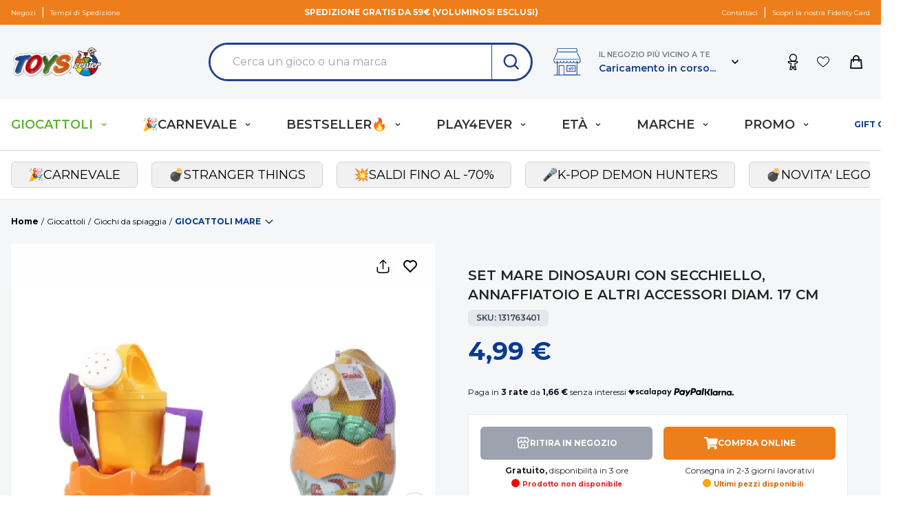

--- FILE ---
content_type: text/css
request_url: https://cdn.toyscenter.it/static/themes/toyscenter/v2.21.7/dist/v2/styles/app.css?id=0886734c793290069f99ac5423118ad3
body_size: 38797
content:
/*! tailwindcss v2.2.14 | MIT License | https://tailwindcss.com*//*! modern-normalize v1.1.0 | MIT License | https://github.com/sindresorhus/modern-normalize */html{-webkit-text-size-adjust:100%;line-height:1.15;-moz-tab-size:4;-o-tab-size:4;tab-size:4}body{font-family:system-ui,-apple-system,Segoe UI,Roboto,Helvetica,Arial,sans-serif,Apple Color Emoji,Segoe UI Emoji;margin:0}hr{color:inherit;height:0}abbr[title]{-webkit-text-decoration:underline dotted;text-decoration:underline dotted}b,strong{font-weight:bolder}code,kbd,pre,samp{font-family:ui-monospace,SFMono-Regular,Consolas,Liberation Mono,Menlo,monospace;font-size:1em}small{font-size:80%}sub,sup{font-size:75%;line-height:0;position:relative;vertical-align:baseline}sub{bottom:-.25em}sup{top:-.5em}table{border-color:inherit;text-indent:0}button,input,optgroup,select,textarea{font-family:inherit;font-size:100%;line-height:1.15;margin:0}button,select{text-transform:none}[type=button],[type=reset],[type=submit],button{-webkit-appearance:button}::-moz-focus-inner{border-style:none;padding:0}:-moz-focusring{outline:1px dotted ButtonText}:-moz-ui-invalid{box-shadow:none}legend{padding:0}progress{vertical-align:baseline}::-webkit-inner-spin-button,::-webkit-outer-spin-button{height:auto}[type=search]{-webkit-appearance:textfield;outline-offset:-2px}::-webkit-search-decoration{-webkit-appearance:none}::-webkit-file-upload-button{-webkit-appearance:button;font:inherit}summary{display:list-item}blockquote,dd,dl,figure,h1,h2,h3,h4,h5,h6,hr,p,pre{margin:0}button{background-color:transparent;background-image:none}fieldset,ol,ul{margin:0;padding:0}ol,ul{list-style:none}html{font-family:Montserrat,ui-sans-serif,system-ui,-apple-system,BlinkMacSystemFont,Segoe UI,Roboto,Helvetica Neue,Arial,Noto Sans,sans-serif,Apple Color Emoji,Segoe UI Emoji,Segoe UI Symbol,Noto Color Emoji;line-height:1.5}body{font-family:inherit;line-height:inherit}*,:after,:before{border:0 solid;box-sizing:border-box}hr{border-top-width:1px}img{border-style:solid}textarea{resize:vertical}input::-moz-placeholder,textarea::-moz-placeholder{color:#9ca3af;opacity:1}input::placeholder,textarea::placeholder{color:#9ca3af;opacity:1}[role=button],button{cursor:pointer}:-moz-focusring{outline:auto}table{border-collapse:collapse}h1,h2,h3,h4,h5,h6{font-size:inherit;font-weight:inherit}a{color:inherit;text-decoration:inherit}button,input,optgroup,select,textarea{color:inherit;line-height:inherit;padding:0}code,kbd,pre,samp{font-family:ui-monospace,SFMono-Regular,Menlo,Monaco,Consolas,Liberation Mono,Courier New,monospace}audio,canvas,embed,iframe,img,object,svg,video{display:block;vertical-align:middle}img,video{height:auto;max-width:100%}[hidden]{display:none}*,:after,:before{--tw-translate-x:0;--tw-translate-y:0;--tw-rotate:0;--tw-skew-x:0;--tw-skew-y:0;--tw-scale-x:1;--tw-scale-y:1;--tw-transform:translateX(var(--tw-translate-x)) translateY(var(--tw-translate-y)) rotate(var(--tw-rotate)) skewX(var(--tw-skew-x)) skewY(var(--tw-skew-y)) scaleX(var(--tw-scale-x)) scaleY(var(--tw-scale-y));--tw-border-opacity:1;--tw-ring-inset:var(--tw-empty,/*!*/ /*!*/);--tw-ring-offset-width:0px;--tw-ring-offset-color:#fff;--tw-ring-color:rgba(59,130,246,0.5);--tw-ring-offset-shadow:0 0 #0000;--tw-ring-shadow:0 0 #0000;--tw-shadow:0 0 #0000;border-color:rgba(229,231,235,var(--tw-border-opacity))}.form-input,.form-multiselect,.form-select,.form-textarea{-webkit-appearance:none;-moz-appearance:none;appearance:none;background-color:#fff;border-color:#6b7280;border-radius:0;border-width:1px;font-size:1rem;line-height:1.5rem;padding:.5rem .75rem}.form-input:focus,.form-multiselect:focus,.form-select:focus,.form-textarea:focus{--tw-ring-inset:var(--tw-empty,/*!*/ /*!*/);--tw-ring-offset-width:0px;--tw-ring-offset-color:#fff;--tw-ring-color:#2563eb;--tw-ring-offset-shadow:var(--tw-ring-inset) 0 0 0 var(--tw-ring-offset-width) var(--tw-ring-offset-color);--tw-ring-shadow:var(--tw-ring-inset) 0 0 0 calc(1px + var(--tw-ring-offset-width)) var(--tw-ring-color);border-color:#2563eb;box-shadow:var(--tw-ring-offset-shadow),var(--tw-ring-shadow),var(--tw-shadow,0 0 #0000);outline:2px solid transparent;outline-offset:2px}.form-input::-moz-placeholder,.form-textarea::-moz-placeholder{color:#6b7280;opacity:1}.form-input::placeholder,.form-textarea::placeholder{color:#6b7280;opacity:1}.form-input::-webkit-datetime-edit-fields-wrapper{padding:0}.form-input::-webkit-date-and-time-value{min-height:1.5em}.form-select{background-image:url("data:image/svg+xml;charset=utf-8,%3Csvg xmlns='http://www.w3.org/2000/svg' fill='none' viewBox='0 0 20 20'%3E%3Cpath stroke='%236b7280' stroke-linecap='round' stroke-linejoin='round' stroke-width='1.5' d='m6 8 4 4 4-4'/%3E%3C/svg%3E");background-position:right .5rem center;background-repeat:no-repeat;background-size:1.5em 1.5em;padding-right:2.5rem}.form-checkbox,.form-radio,.form-select{-webkit-print-color-adjust:exact;color-adjust:exact}.form-checkbox,.form-radio{-webkit-appearance:none;-moz-appearance:none;appearance:none;background-color:#fff;background-origin:border-box;border-color:#6b7280;border-width:1px;color:#2563eb;display:inline-block;flex-shrink:0;height:1rem;padding:0;-webkit-user-select:none;-moz-user-select:none;user-select:none;vertical-align:middle;width:1rem}.form-checkbox{border-radius:0}.form-radio{border-radius:100%}.form-checkbox:focus,.form-radio:focus{--tw-ring-inset:var(--tw-empty,/*!*/ /*!*/);--tw-ring-offset-width:2px;--tw-ring-offset-color:#fff;--tw-ring-color:#2563eb;--tw-ring-offset-shadow:var(--tw-ring-inset) 0 0 0 var(--tw-ring-offset-width) var(--tw-ring-offset-color);--tw-ring-shadow:var(--tw-ring-inset) 0 0 0 calc(2px + var(--tw-ring-offset-width)) var(--tw-ring-color);box-shadow:var(--tw-ring-offset-shadow),var(--tw-ring-shadow),var(--tw-shadow,0 0 #0000);outline:2px solid transparent;outline-offset:2px}.form-checkbox:checked,.form-radio:checked{background-color:currentColor;background-position:50%;background-repeat:no-repeat;background-size:100% 100%;border-color:transparent}.form-checkbox:checked{background-image:url("data:image/svg+xml;charset=utf-8,%3Csvg viewBox='0 0 16 16' fill='%23fff' xmlns='http://www.w3.org/2000/svg'%3E%3Cpath d='M12.207 4.793a1 1 0 0 1 0 1.414l-5 5a1 1 0 0 1-1.414 0l-2-2a1 1 0 0 1 1.414-1.414L6.5 9.086l4.293-4.293a1 1 0 0 1 1.414 0z'/%3E%3C/svg%3E")}.form-radio:checked{background-image:url("data:image/svg+xml;charset=utf-8,%3Csvg viewBox='0 0 16 16' fill='%23fff' xmlns='http://www.w3.org/2000/svg'%3E%3Ccircle cx='8' cy='8' r='3'/%3E%3C/svg%3E")}.form-checkbox:checked:focus,.form-checkbox:checked:hover,.form-radio:checked:focus,.form-radio:checked:hover{background-color:currentColor;border-color:transparent}.form-checkbox:indeterminate{background-color:currentColor;background-image:url("data:image/svg+xml;charset=utf-8,%3Csvg xmlns='http://www.w3.org/2000/svg' fill='none' viewBox='0 0 16 16'%3E%3Cpath stroke='%23fff' stroke-linecap='round' stroke-linejoin='round' stroke-width='2' d='M4 8h8'/%3E%3C/svg%3E");background-position:50%;background-repeat:no-repeat;background-size:100% 100%;border-color:transparent}.form-checkbox:indeterminate:focus,.form-checkbox:indeterminate:hover{background-color:currentColor;border-color:transparent}hr{color:#e5e7eb}[v2] .after\:tw-absolute:after{content:"";position:absolute}[v2] .after\:tw-top-0\.5:after{content:"";top:.125rem}[v2] .after\:tw-left-0\.5:after{content:"";left:.125rem}[v2] .after\:tw-top-0:after{content:"";top:0}[v2] .after\:tw-left-0:after{content:"";left:0}[v2] .after\:tw-h-5:after{content:"";height:1.25rem}[v2] .after\:tw-w-5:after{content:"";width:1.25rem}[v2] .after\:tw-rounded-full:after{border-radius:9999px;content:""}[v2] .after\:tw-border:after{border-width:1px;content:""}[v2] .after\:tw-border-gray-300:after{--tw-border-opacity:1;border-color:rgba(209,213,219,var(--tw-border-opacity));content:""}[v2] .after\:tw-bg-white:after{--tw-bg-opacity:1;background-color:rgba(255,255,255,var(--tw-bg-opacity));content:""}[v2] .after\:tw-transition-all:after{content:"";transition-duration:.15s;transition-property:all;transition-timing-function:cubic-bezier(.4,0,.2,1)}[v2] .after\:tw-content-\[\'\'\]:after{content:""}[v2] .last\:tw-border-0:last-child{border-width:0}[v2] .last\:tw-border-transparent:last-child{border-color:transparent}[v2] .checked\:tw-border-primary-dark:checked{--tw-border-opacity:1;border-color:rgba(209,107,17,var(--tw-border-opacity))}[v2] .checked\:tw-border-green-600:checked{--tw-border-opacity:1;border-color:rgba(5,150,105,var(--tw-border-opacity))}[v2] .checked\:tw-bg-green-600:checked{--tw-bg-opacity:1;background-color:rgba(5,150,105,var(--tw-bg-opacity))}[v2] .checked\:tw-text-white:checked{--tw-text-opacity:1;color:rgba(255,255,255,var(--tw-text-opacity))}[v2] .focus-within\:tw-z-10:focus-within{z-index:10}[v2] .hover\:tw-z-\[60\]:hover{z-index:60}[v2] .hover\:tw-scale-110:hover{--tw-scale-x:1.1;--tw-scale-y:1.1;transform:var(--tw-transform)}[v2] .hover\:tw-cursor-pointer:hover{cursor:pointer}[v2] .hover\:tw-border-primary:hover{--tw-border-opacity:1;border-color:rgba(226,128,0,var(--tw-border-opacity))}[v2] .hover\:tw-border-white:hover{--tw-border-opacity:1;border-color:rgba(255,255,255,var(--tw-border-opacity))}[v2] .hover\:tw-border-secondary:hover{--tw-border-opacity:1;border-color:rgba(7,59,146,var(--tw-border-opacity))}[v2] .hover\:tw-border-primary-dark:hover{--tw-border-opacity:1;border-color:rgba(209,107,17,var(--tw-border-opacity))}[v2] .hover\:tw-border-black:hover{--tw-border-opacity:1;border-color:rgba(0,0,0,var(--tw-border-opacity))}[v2] .hover\:tw-border-blueBG-700:hover{--tw-border-opacity:1;border-color:rgba(7,59,146,var(--tw-border-opacity))}[v2] .hover\:tw-bg-primary-dark:hover{--tw-bg-opacity:1;background-color:rgba(209,107,17,var(--tw-bg-opacity))}[v2] .hover\:tw-bg-secondary-light:hover{--tw-bg-opacity:1;background-color:rgba(23,79,173,var(--tw-bg-opacity))}[v2] .hover\:tw-bg-green-100:hover{--tw-bg-opacity:1;background-color:rgba(209,250,229,var(--tw-bg-opacity))}[v2] .hover\:tw-bg-gray-50:hover{--tw-bg-opacity:1;background-color:rgba(249,250,251,var(--tw-bg-opacity))}[v2] .hover\:tw-bg-red-700:hover{--tw-bg-opacity:1;background-color:rgba(185,28,28,var(--tw-bg-opacity))}[v2] .hover\:tw-bg-orangeBG-700:hover{--tw-bg-opacity:1;background-color:rgba(209,107,17,var(--tw-bg-opacity))}[v2] .hover\:tw-bg-gray-200:hover{--tw-bg-opacity:1;background-color:rgba(229,231,235,var(--tw-bg-opacity))}[v2] .hover\:tw-bg-\[\#5AB12F\]:hover{--tw-bg-opacity:1;background-color:rgba(90,177,47,var(--tw-bg-opacity))}[v2] .hover\:tw-bg-\[\#6db548\]:hover{--tw-bg-opacity:1;background-color:rgba(109,181,72,var(--tw-bg-opacity))}[v2] .hover\:tw-bg-greenBG-500:hover{--tw-bg-opacity:1;background-color:rgba(90,177,47,var(--tw-bg-opacity))}[v2] .hover\:tw-bg-blue-800:hover{--tw-bg-opacity:1;background-color:rgba(30,64,175,var(--tw-bg-opacity))}[v2] .hover\:tw-bg-yellowBG-500:hover{--tw-bg-opacity:1;background-color:rgba(226,128,0,var(--tw-bg-opacity))}[v2] .hover\:tw-bg-green-50:hover{--tw-bg-opacity:1;background-color:rgba(236,253,245,var(--tw-bg-opacity))}[v2] .hover\:tw-bg-gray-300:hover{--tw-bg-opacity:1;background-color:rgba(209,213,219,var(--tw-bg-opacity))}[v2] .hover\:tw-bg-blueBG-700:hover{--tw-bg-opacity:1;background-color:rgba(7,59,146,var(--tw-bg-opacity))}[v2] .hover\:tw-bg-white:hover{--tw-bg-opacity:1;background-color:rgba(255,255,255,var(--tw-bg-opacity))}[v2] .hover\:tw-bg-transparent:hover{background-color:transparent}[v2] .hover\:tw-bg-gray-100:hover{--tw-bg-opacity:1;background-color:rgba(243,244,246,var(--tw-bg-opacity))}[v2] .hover\:\!tw-bg-secondary-light:hover{--tw-bg-opacity:1!important;background-color:rgba(23,79,173,var(--tw-bg-opacity))!important}[v2] .hover\:tw-bg-yellow-500:hover{--tw-bg-opacity:1;background-color:rgba(245,158,11,var(--tw-bg-opacity))}[v2] .hover\:tw-bg-yellow-600:hover{--tw-bg-opacity:1;background-color:rgba(217,119,6,var(--tw-bg-opacity))}[v2] .hover\:tw-bg-secondary\/90:hover{background-color:rgba(7,59,146,.9)}[v2] .hover\:tw-bg-opacity-70:hover{--tw-bg-opacity:0.7}[v2] .hover\:tw-font-semibold:hover{font-weight:600}[v2] .hover\:tw-font-bold:hover{font-weight:700}[v2] .hover\:tw-text-red-500:hover{--tw-text-opacity:1;color:rgba(239,68,68,var(--tw-text-opacity))}[v2] .hover\:tw-text-primary:hover{--tw-text-opacity:1;color:rgba(226,128,0,var(--tw-text-opacity))}[v2] .hover\:tw-text-red-600:hover{--tw-text-opacity:1;color:rgba(220,38,38,var(--tw-text-opacity))}[v2] .hover\:tw-text-secondary:hover{--tw-text-opacity:1;color:rgba(7,59,146,var(--tw-text-opacity))}[v2] .hover\:tw-text-primary-dark:hover{--tw-text-opacity:1;color:rgba(209,107,17,var(--tw-text-opacity))}[v2] .hover\:tw-text-gray-600:hover{--tw-text-opacity:1;color:rgba(75,85,99,var(--tw-text-opacity))}[v2] .hover\:tw-text-gray-400:hover{--tw-text-opacity:1;color:rgba(156,163,175,var(--tw-text-opacity))}[v2] .hover\:tw-text-white:hover{--tw-text-opacity:1;color:rgba(255,255,255,var(--tw-text-opacity))}[v2] .hover\:tw-text-blueBG-700:hover{--tw-text-opacity:1;color:rgba(7,59,146,var(--tw-text-opacity))}[v2] .hover\:tw-text-\[\#1B3F8B\]:hover{--tw-text-opacity:1;color:rgba(27,63,139,var(--tw-text-opacity))}[v2] .hover\:tw-text-black:hover{--tw-text-opacity:1;color:rgba(0,0,0,var(--tw-text-opacity))}[v2] .hover\:tw-text-gray-900:hover{--tw-text-opacity:1;color:rgba(17,24,39,var(--tw-text-opacity))}[v2] .hover\:tw-text-current:hover{color:currentColor}[v2] .hover\:tw-underline:hover{text-decoration:underline}[v2] .hover\:tw-no-underline:hover{text-decoration:none}[v2] .hover\:tw-opacity-90:hover{opacity:.9}[v2] .hover\:tw-shadow-lg:hover{--tw-shadow:0 10px 15px -3px rgba(0,0,0,0.1),0 4px 6px -2px rgba(0,0,0,0.05)}[v2] .hover\:tw-shadow-lg:hover,[v2] .hover\:tw-shadow:hover{box-shadow:var(--tw-ring-offset-shadow,0 0 #0000),var(--tw-ring-shadow,0 0 #0000),var(--tw-shadow)}[v2] .hover\:tw-shadow:hover{--tw-shadow:0 1px 3px 0 rgba(0,0,0,0.1),0 1px 2px 0 rgba(0,0,0,0.06)}[v2] .hover\:tw-shadow-all:hover{--tw-shadow:0 2px 6px #0000001a;box-shadow:var(--tw-ring-offset-shadow,0 0 #0000),var(--tw-ring-shadow,0 0 #0000),var(--tw-shadow)}[v2] .hover\:tw-outline-none:hover{outline:2px solid transparent;outline-offset:2px}[v2] .focus\:tw-border:focus{border-width:1px}[v2] .focus\:tw-border-secondary:focus{--tw-border-opacity:1;border-color:rgba(7,59,146,var(--tw-border-opacity))}[v2] .focus\:tw-border-primary:focus{--tw-border-opacity:1;border-color:rgba(226,128,0,var(--tw-border-opacity))}[v2] .focus\:tw-border-red-500:focus{--tw-border-opacity:1;border-color:rgba(239,68,68,var(--tw-border-opacity))}[v2] .focus\:tw-border-primary-input:focus{--tw-border-opacity:1;border-color:rgba(90,177,47,var(--tw-border-opacity))}[v2] .focus\:tw-border-orangeBG-400:focus{--tw-border-opacity:1;border-color:rgba(237,126,27,var(--tw-border-opacity))}[v2] .focus\:tw-border-transparent:focus{border-color:transparent}[v2] .focus\:tw-border-white:focus{--tw-border-opacity:1;border-color:rgba(255,255,255,var(--tw-border-opacity))}[v2] .focus\:tw-bg-gray-50:focus{--tw-bg-opacity:1;background-color:rgba(249,250,251,var(--tw-bg-opacity))}[v2] .focus\:tw-bg-gray-100:focus{--tw-bg-opacity:1;background-color:rgba(243,244,246,var(--tw-bg-opacity))}[v2] .focus\:tw-text-secondary:focus{--tw-text-opacity:1;color:rgba(7,59,146,var(--tw-text-opacity))}[v2] .focus\:tw-text-red-500:focus{--tw-text-opacity:1;color:rgba(239,68,68,var(--tw-text-opacity))}[v2] .focus\:tw-text-red-600:focus{--tw-text-opacity:1;color:rgba(220,38,38,var(--tw-text-opacity))}[v2] .focus\:tw-text-primary:focus{--tw-text-opacity:1;color:rgba(226,128,0,var(--tw-text-opacity))}[v2] .focus\:tw-text-primary-dark:focus{--tw-text-opacity:1;color:rgba(209,107,17,var(--tw-text-opacity))}[v2] .focus\:tw-text-black:focus{--tw-text-opacity:1;color:rgba(0,0,0,var(--tw-text-opacity))}[v2] .focus\:tw-no-underline:focus{text-decoration:none}[v2] .focus\:tw-shadow-none:focus{--tw-shadow:0 0 #0000;box-shadow:var(--tw-ring-offset-shadow,0 0 #0000),var(--tw-ring-shadow,0 0 #0000),var(--tw-shadow)}[v2] .focus\:tw-outline-none:focus{outline:2px solid transparent;outline-offset:2px}[v2] .focus\:tw-ring-2:focus{--tw-ring-offset-shadow:var(--tw-ring-inset) 0 0 0 var(--tw-ring-offset-width) var(--tw-ring-offset-color);--tw-ring-shadow:var(--tw-ring-inset) 0 0 0 calc(2px + var(--tw-ring-offset-width)) var(--tw-ring-color)}[v2] .focus\:tw-ring-1:focus,[v2] .focus\:tw-ring-2:focus{box-shadow:var(--tw-ring-offset-shadow),var(--tw-ring-shadow),var(--tw-shadow,0 0 #0000)}[v2] .focus\:tw-ring-1:focus{--tw-ring-offset-shadow:var(--tw-ring-inset) 0 0 0 var(--tw-ring-offset-width) var(--tw-ring-offset-color);--tw-ring-shadow:var(--tw-ring-inset) 0 0 0 calc(1px + var(--tw-ring-offset-width)) var(--tw-ring-color)}[v2] .focus\:tw-ring-0:focus{--tw-ring-offset-shadow:var(--tw-ring-inset) 0 0 0 var(--tw-ring-offset-width) var(--tw-ring-offset-color);--tw-ring-shadow:var(--tw-ring-inset) 0 0 0 calc(var(--tw-ring-offset-width)) var(--tw-ring-color)}[v2] .focus\:tw-ring-0:focus,[v2] .focus\:tw-ring:focus{box-shadow:var(--tw-ring-offset-shadow),var(--tw-ring-shadow),var(--tw-shadow,0 0 #0000)}[v2] .focus\:tw-ring:focus{--tw-ring-offset-shadow:var(--tw-ring-inset) 0 0 0 var(--tw-ring-offset-width) var(--tw-ring-offset-color);--tw-ring-shadow:var(--tw-ring-inset) 0 0 0 calc(3px + var(--tw-ring-offset-width)) var(--tw-ring-color)}[v2] .focus\:tw-ring-primary\/20:focus{--tw-ring-color:rgba(226,128,0,0.2)}[v2] .focus\:\!tw-ring-secondary:focus{--tw-ring-opacity:1!important;--tw-ring-color:rgba(7,59,146,var(--tw-ring-opacity))!important}[v2] .focus\:tw-ring-secondary:focus{--tw-ring-opacity:1;--tw-ring-color:rgba(7,59,146,var(--tw-ring-opacity))}[v2] .focus\:tw-ring-green-600:focus{--tw-ring-opacity:1;--tw-ring-color:rgba(5,150,105,var(--tw-ring-opacity))}[v2] .focus\:tw-ring-primary:focus{--tw-ring-opacity:1;--tw-ring-color:rgba(226,128,0,var(--tw-ring-opacity))}[v2] .focus\:tw-ring-red-500:focus{--tw-ring-opacity:1;--tw-ring-color:rgba(239,68,68,var(--tw-ring-opacity))}[v2] .focus\:tw-ring-primary-input:focus{--tw-ring-opacity:1;--tw-ring-color:rgba(90,177,47,var(--tw-ring-opacity))}[v2] .focus\:tw-ring-blue-500:focus{--tw-ring-opacity:1;--tw-ring-color:rgba(59,130,246,var(--tw-ring-opacity))}[v2] .focus\:tw-ring-blue-300:focus{--tw-ring-opacity:1;--tw-ring-color:rgba(147,197,253,var(--tw-ring-opacity))}[v2] .focus\:tw-ring-opacity-50:focus{--tw-ring-opacity:0.5}[v2] .focus\:tw-ring-offset-2:focus{--tw-ring-offset-width:2px}[v2] .focus\:tw-ring-offset-green-50:focus{--tw-ring-offset-color:#ecfdf5}[v2] .active\:tw-no-underline:active{text-decoration:none}[v2] .disabled\:tw-pointer-events-none:disabled{pointer-events:none}[v2] .disabled\:tw-cursor-not-allowed:disabled{cursor:not-allowed}[v2] .disabled\:tw-bg-gray-300:disabled{--tw-bg-opacity:1;background-color:rgba(209,213,219,var(--tw-bg-opacity))}[v2] .disabled\:tw-text-gray-400:disabled{--tw-text-opacity:1;color:rgba(156,163,175,var(--tw-text-opacity))}[v2] .disabled\:tw-opacity-50:disabled{opacity:.5}[v2] .disabled\:tw-opacity-60:disabled{opacity:.6}[v2] .tw-peer:checked~.peer-checked\:tw-block{display:block}[v2] .tw-peer:checked~.peer-checked\:tw-bg-\[\#43BE78\]{--tw-bg-opacity:1;background-color:rgba(67,190,120,var(--tw-bg-opacity))}[v2] .tw-peer:checked~.peer-checked\:after\:tw-translate-x-full:after{--tw-translate-x:100%;content:"";transform:var(--tw-transform)}[v2] .tw-peer:checked~.peer-checked\:after\:tw-border-white:after{--tw-border-opacity:1;border-color:rgba(255,255,255,var(--tw-border-opacity));content:""}[v2] .tw-peer:-moz-placeholder-shown~.peer-placeholder-shown\:tw-opacity-0{opacity:0}[v2] .tw-peer:placeholder-shown~.peer-placeholder-shown\:tw-opacity-0{opacity:0}@media (min-width:640px){.sm\:tw-container{margin-left:auto;margin-right:auto;padding-left:1rem;padding-right:1rem;width:100%}@media (min-width:640px){.sm\:tw-container{max-width:640px}}@media (min-width:768px){.sm\:tw-container{max-width:768px}}@media (min-width:1024px){.sm\:tw-container{max-width:1024px}}@media (min-width:1280px){.sm\:tw-container{max-width:1280px}}@media (min-width:1380px){.sm\:tw-container{max-width:1380px}}[v2] .sm\:tw-relative{position:relative}[v2] .sm\:tw-col-span-6{grid-column:span 6/span 6}[v2] .sm\:tw-col-span-1{grid-column:span 1/span 1}[v2] .sm\:tw-my-8{margin-bottom:2rem;margin-top:2rem}[v2] .sm\:tw-mx-0{margin-left:0;margin-right:0}[v2] .sm\:tw-my-0{margin-bottom:0;margin-top:0}[v2] .sm\:tw-my-4{margin-bottom:1rem;margin-top:1rem}[v2] .sm\:tw--mx-4{margin-left:-1rem;margin-right:-1rem}[v2] .sm\:tw-mt-0{margin-top:0}[v2] .sm\:tw-ml-3{margin-left:.75rem}[v2] .sm\:tw-ml-9{margin-left:2.25rem}[v2] .sm\:tw-mt-6{margin-top:1.5rem}[v2] .sm\:tw-ml-4{margin-left:1rem}[v2] .sm\:tw-mt-20{margin-top:5rem}[v2] .sm\:tw-mb-0{margin-bottom:0}[v2] .sm\:tw--mt-1\.5{margin-top:-.375rem}[v2] .sm\:tw--mt-1{margin-top:-.25rem}[v2] .sm\:tw-mr-3{margin-right:.75rem}[v2] .sm\:tw-block{display:block}[v2] .sm\:tw-inline-block{display:inline-block}[v2] .sm\:tw-inline{display:inline}[v2] .sm\:tw-flex{display:flex}[v2] .sm\:tw-grid{display:grid}[v2] .sm\:tw-h-screen{height:100vh}[v2] .sm\:tw-h-6{height:1.5rem}[v2] .sm\:tw-h-24{height:6rem}[v2] .sm\:tw-h-10{height:2.125rem}[v2] .sm\:tw-h-5{height:1.25rem}[v2] .sm\:tw-w-auto{width:auto}[v2] .sm\:tw-w-full{width:100%}[v2] .sm\:tw-w-1\/4{width:25%}[v2] .sm\:tw-w-1\/2,[v2] .sm\:tw-w-2\/4{width:50%}[v2] .sm\:tw-w-5\/6{width:83.333333%}[v2] .sm\:tw-w-24{width:6rem}[v2] .sm\:tw-w-10{width:2.5rem}[v2] .sm\:tw-w-72{width:18rem}[v2] .sm\:tw-w-1\/6{width:16.666667%}[v2] .sm\:tw-w-5{width:1.25rem}[v2] .sm\:tw-w-\[85\%\]{width:85%}[v2] .sm\:tw-w-1\/3{width:33.333333%}[v2] .sm\:tw-w-40{width:10rem}[v2] .sm\:tw-max-w-lg{max-width:32rem}[v2] .sm\:tw-max-w-md{max-width:28rem}[v2] .sm\:tw-max-w-sm{max-width:24rem}[v2] .sm\:tw-max-w-xl{max-width:36rem}[v2] .sm\:tw-max-w-4xl{max-width:56rem}[v2] .sm\:tw-max-w-screen-md{max-width:768px}[v2] .sm\:tw-max-w-screen-sm{max-width:640px}[v2] .sm\:tw-max-w-2xl{max-width:42rem}[v2] .sm\:tw-translate-y-0{--tw-translate-y:0px;transform:var(--tw-transform)}[v2] .sm\:tw-scale-95{--tw-scale-x:.95;--tw-scale-y:.95;transform:var(--tw-transform)}[v2] .sm\:tw-scale-100{--tw-scale-x:1;--tw-scale-y:1;transform:var(--tw-transform)}[v2] .sm\:tw-grid-flow-row-dense{grid-auto-flow:row dense}[v2] .sm\:tw-grid-cols-2{grid-template-columns:repeat(2,minmax(0,1fr))}[v2] .sm\:tw-grid-cols-1{grid-template-columns:repeat(1,minmax(0,1fr))}[v2] .sm\:tw-grid-cols-3{grid-template-columns:repeat(3,minmax(0,1fr))}[v2] .sm\:tw-flex-row{flex-direction:row}[v2] .sm\:tw-flex-row-reverse{flex-direction:row-reverse}[v2] .sm\:tw-items-start{align-items:flex-start}[v2] .sm\:tw-items-center{align-items:center}[v2] .sm\:tw-justify-center{justify-content:center}[v2] .sm\:tw-justify-between{justify-content:space-between}[v2] .sm\:tw-gap-3{gap:.75rem}[v2] .sm\:tw-gap-4{gap:1rem}[v2] .sm\:tw-gap-x-5{-moz-column-gap:1.25rem;column-gap:1.25rem}[v2] .sm\:tw-overflow-hidden{overflow:hidden}[v2] .sm\:tw-rounded-md{border-radius:.375rem}[v2] .sm\:tw-border{border-width:1px}[v2] .sm\:tw-border-none{border-style:none}[v2] .sm\:tw-border-gray-300{--tw-border-opacity:1;border-color:rgba(209,213,219,var(--tw-border-opacity))}[v2] .sm\:tw-p-0{padding:0}[v2] .sm\:tw-p-6{padding:1.5rem}[v2] .sm\:tw-px-0{padding-left:0;padding-right:0}[v2] .sm\:tw-px-6{padding-left:1.5rem;padding-right:1.5rem}[v2] .sm\:tw-py-8{padding-bottom:2rem;padding-top:2rem}[v2] .sm\:tw-px-5{padding-left:1.25rem;padding-right:1.25rem}[v2] .sm\:tw-py-10{padding-bottom:2.5rem;padding-top:2.5rem}[v2] .sm\:tw-px-4{padding-left:1rem;padding-right:1rem}[v2] .sm\:tw-py-4{padding-bottom:1rem;padding-top:1rem}[v2] .sm\:tw-py-6{padding-bottom:1.5rem;padding-top:1.5rem}[v2] .sm\:tw-pb-0{padding-bottom:0}[v2] .sm\:tw-pt-10{padding-top:2.5rem}[v2] .sm\:tw-pb-3{padding-bottom:.75rem}[v2] .sm\:tw-pb-4{padding-bottom:1rem}[v2] .sm\:tw-text-left{text-align:left}[v2] .sm\:tw-align-middle{vertical-align:middle}[v2] .sm\:tw-text-xs{font-size:.75rem;line-height:1rem}[v2] .sm\:tw-text-sm{font-size:.875rem;line-height:1.25rem}[v2] .sm\:tw-text-base{font-size:1rem;line-height:1.5rem}[v2] .sm\:tw-text-4\.5xl{font-size:2.5rem}[v2] .sm\:tw-text-\[length\:var\(--size_label\)\]{font-size:var(--size_label)}[v2] .sm\:tw-text-\[length\:var\(--size_number\)\]{font-size:var(--size_number)}[v2] .sm\:tw-text-lg{font-size:1.125rem;line-height:1.75rem}[v2] .sm\:tw-shadow-none{--tw-shadow:0 0 #0000;box-shadow:var(--tw-ring-offset-shadow,0 0 #0000),var(--tw-ring-shadow,0 0 #0000),var(--tw-shadow)}}@media (min-width:768px){.md\:tw-container{margin-left:auto;margin-right:auto;padding-left:1rem;padding-right:1rem;width:100%}@media (min-width:640px){.md\:tw-container{max-width:640px}}@media (min-width:768px){.md\:tw-container{max-width:768px}}@media (min-width:1024px){.md\:tw-container{max-width:1024px}}@media (min-width:1280px){.md\:tw-container{max-width:1280px}}@media (min-width:1380px){.md\:tw-container{max-width:1380px}}[v2] .md\:tw-visible{visibility:visible}[v2] .md\:tw-absolute{position:absolute}[v2] .md\:tw-relative{position:relative}[v2] .md\:tw-sticky{position:sticky}[v2] .md\:tw-bottom-6{bottom:1.5rem}[v2] .md\:tw-top-auto{top:auto}[v2] .md\:tw-bottom-4{bottom:1rem}[v2] .md\:tw-right-4{right:1rem}[v2] .md\:tw-left-24{left:6rem}[v2] .md\:tw-top-14{top:3.5rem}[v2] .md\:\!tw-left-1\/2{left:50%!important}[v2] .md\:tw-left-\[-1px\]{left:-1px}[v2] .md\:tw-top-\[-1px\]{top:-1px}[v2] .md\:tw-top-3{top:.75rem}[v2] .md\:tw-left-10{left:2.5rem}[v2] .md\:tw-right-10{right:2.5rem}[v2] .md\:tw-bottom-3{bottom:.75rem}[v2] .md\:tw-top-0{top:0}[v2] .md\:tw-left-\[45\%\]{left:45%}[v2] .md\:tw-left-1\/2{left:50%}[v2] .md\:tw-top-1\/2{top:50%}[v2] .md\:tw-left-full{left:100%}[v2] .md\:tw-left-0{left:0}[v2] .md\:tw-right-0{right:0}[v2] .md\:tw-top-full{top:100%}[v2] .md\:tw-bottom-40{bottom:10rem}[v2] .md\:tw-top-12{top:3rem}[v2] .md\:tw-left-\[30\%\]{left:30%}[v2] .md\:tw-bottom-auto{bottom:auto}[v2] .md\:tw-top-10{top:2.5rem}[v2] .md\:tw-right-3{right:.75rem}[v2] .md\:tw-left-auto{left:auto}[v2] .md\:tw-top-6{top:1.5rem}[v2] .md\:tw-z-\[60\]{z-index:60}[v2] .md\:tw-order-2{order:2}[v2] .md\:tw-order-1{order:1}[v2] .md\:tw-col-span-2{grid-column:span 2/span 2}[v2] .md\:tw-col-span-1{grid-column:span 1/span 1}[v2] .md\:tw-col-span-4{grid-column:span 4/span 4}[v2] .md\:tw-col-span-3{grid-column:span 3/span 3}[v2] .md\:tw-mx-auto{margin-left:auto;margin-right:auto}[v2] .md\:tw-mx-28{margin-left:7rem;margin-right:7rem}[v2] .md\:tw-mx-20{margin-left:5rem;margin-right:5rem}[v2] .md\:tw-my-0{margin-bottom:0;margin-top:0}[v2] .md\:tw-mx-0{margin-left:0;margin-right:0}[v2] .md\:tw-my-10{margin-bottom:2.5rem;margin-top:2.5rem}[v2] .md\:tw-mt-12{margin-top:3rem}[v2] .md\:tw-mt-20{margin-top:5rem}[v2] .md\:tw-mt-0{margin-top:0}[v2] .md\:tw-ml-4{margin-left:1rem}[v2] .md\:tw-mt-4{margin-top:1rem}[v2] .md\:tw-mb-12{margin-bottom:3rem}[v2] .md\:tw-mt-16{margin-top:4rem}[v2] .md\:tw-mb-5{margin-bottom:1.25rem}[v2] .md\:tw-mr-3{margin-right:.75rem}[v2] .md\:tw--mb-28{margin-bottom:-7rem}[v2] .md\:tw-mb-14{margin-bottom:3.5rem}[v2] .md\:tw-mb-17{margin-bottom:4.375rem}[v2] .md\:tw-mb-0{margin-bottom:0}[v2] .md\:tw-mb-9{margin-bottom:2.25rem}[v2] .md\:tw-mt-5{margin-top:1.25rem}[v2] .md\:tw-mt-28{margin-top:7rem}[v2] .md\:tw-mt-14{margin-top:3.5rem}[v2] .md\:tw-mt-11{margin-top:2.75rem}[v2] .md\:tw-mb-16{margin-bottom:4rem}[v2] .md\:tw-mb-20{margin-bottom:5rem}[v2] .md\:tw-mr-6{margin-right:1.5rem}[v2] .md\:tw-ml-10{margin-left:2.5rem}[v2] .md\:tw-mb-10{margin-bottom:2.5rem}[v2] .md\:tw-mb-6{margin-bottom:1.5rem}[v2] .md\:tw-mt-7{margin-top:1.75rem}[v2] .md\:tw-mr-7{margin-right:1.75rem}[v2] .md\:tw--mb-10{margin-bottom:-2.5rem}[v2] .md\:tw--mb-6{margin-bottom:-1.5rem}[v2] .md\:tw-mt-3{margin-top:.75rem}[v2] .md\:tw-mb-8{margin-bottom:2rem}[v2] .md\:tw-mt-24{margin-top:6rem}[v2] .md\:tw-mb-24{margin-bottom:6rem}[v2] .md\:tw-mt-10{margin-top:2.5rem}[v2] .md\:tw-mt-6{margin-top:1.5rem}[v2] .md\:tw-mt-32{margin-top:8rem}[v2] .md\:tw--mt-0{margin-top:0}[v2] .md\:tw-mt-8{margin-top:2rem}[v2] .md\:tw--ml-1{margin-left:-.25rem}[v2] .md\:tw-block{display:block}[v2] .md\:tw-inline{display:inline}[v2] .md\:tw-flex{display:flex}[v2] .md\:tw-grid{display:grid}[v2] .md\:tw-hidden{display:none}[v2] .md\:tw-h-16{height:4rem}[v2] .md\:tw-h-32{height:8rem}[v2] .md\:tw-h-auto{height:auto}[v2] .md\:tw-h-full{height:100%}[v2] .md\:tw-h-80{height:20rem}[v2] .md\:tw-h-28{height:7rem}[v2] .md\:tw-h-0{height:0}[v2] .md\:tw-h-\[62px\]{height:62px}[v2] .md\:tw-h-15{height:3.75rem}[v2] .md\:tw-h-40{height:10rem}[v2] .md\:tw-h-screen{height:100vh}[v2] .md\:tw-h-36{height:9rem}[v2] .md\:tw-h-5{height:1.25rem}[v2] .md\:tw-h-12{height:3rem}[v2] .md\:tw-h-24{height:6rem}[v2] .md\:tw-h-60{height:15rem}[v2] .md\:tw-h-20{height:5rem}[v2] .md\:tw-h-8{height:2rem}[v2] .md\:tw-h-3{height:.75rem}[v2] .md\:tw-h-10{height:2.125rem}[v2] .md\:tw-w-24{width:6rem}[v2] .md\:tw-w-\[60\%\]{width:60%}[v2] .md\:tw-w-\[75\%\]{width:75%}[v2] .md\:tw-w-\[40\%\]{width:40%}[v2] .md\:tw-w-1\/2{width:50%}[v2] .md\:tw-w-32{width:8rem}[v2] .md\:tw-w-1\/5{width:20%}[v2] .md\:tw-w-2\/4{width:50%}[v2] .md\:tw-w-1\/4{width:25%}[v2] .md\:tw-w-16{width:4rem}[v2] .md\:tw-w-full{width:100%}[v2] .md\:tw-w-1\/3{width:33.333333%}[v2] .md\:tw-w-80{width:20rem}[v2] .md\:tw-w-auto{width:auto}[v2] .md\:tw-w-6\/12{width:50%}[v2] .md\:tw-w-2\/5{width:40%}[v2] .md\:tw-w-px{width:1px}[v2] .md\:tw-w-28{width:7rem}[v2] .md\:tw-w-56{width:14rem}[v2] .md\:tw-w-2\/3{width:66.666667%}[v2] .md\:tw-w-5\/12{width:41.666667%}[v2] .md\:tw-w-7\/12{width:58.333333%}[v2] .md\:tw-w-12{width:3rem}[v2] .md\:tw-w-15{width:3.75rem}[v2] .md\:tw-w-34{width:8.2rem}[v2] .md\:tw-w-screen{width:100vw}[v2] .md\:tw-w-72{width:18rem}[v2] .md\:tw-w-36{width:9rem}[v2] .md\:tw-w-4{width:1rem}[v2] .md\:tw-w-96{width:24rem}[v2] .md\:tw-w-3\/5{width:60%}[v2] .md\:tw-w-3\/4,[v2] .md\:tw-w-9\/12{width:75%}[v2] .md\:tw-w-60{width:15rem}[v2] .md\:tw-w-20{width:5rem}[v2] .md\:tw-w-3{width:.75rem}[v2] .md\:tw-w-10{width:2.5rem}[v2] .md\:tw-w-1\/6,[v2] .md\:tw-w-2\/12{width:16.666667%}[v2] .md\:tw-w-3\/12{width:25%}[v2] .md\:tw-w-40{width:10rem}[v2] .md\:tw-w-48{width:12rem}[v2] .md\:tw-min-w-0{min-width:0}[v2] .md\:tw-max-w-md{max-width:28rem}[v2] .md\:tw-max-w-xs{max-width:20rem}[v2] .md\:tw-max-w-sm{max-width:24rem}[v2] .md\:tw-max-w-3xl{max-width:48rem}[v2] .md\:tw-max-w-16{max-width:16rem}[v2] .md\:tw-max-w-4xl{max-width:56rem}[v2] .md\:tw-max-w-screen-md{max-width:768px}[v2] .md\:tw-flex-1{flex:1 1 0%}[v2] .md\:tw-flex-shrink-0{flex-shrink:0}[v2] .md\:\!tw--translate-x-1\/2{--tw-translate-x:-50%!important;transform:var(--tw-transform)!important}[v2] .md\:tw-translate-x-0{--tw-translate-x:0px;transform:var(--tw-transform)}[v2] .md\:tw-translate-y-0{--tw-translate-y:0px;transform:var(--tw-transform)}[v2] .md\:tw--translate-x-1\/2{--tw-translate-x:-50%;transform:var(--tw-transform)}[v2] .md\:tw--translate-y-1\/2{--tw-translate-y:-50%;transform:var(--tw-transform)}[v2] .md\:tw-grid-cols-2{grid-template-columns:repeat(2,minmax(0,1fr))}[v2] .md\:tw-grid-cols-3{grid-template-columns:repeat(3,minmax(0,1fr))}[v2] .md\:tw-grid-cols-4{grid-template-columns:repeat(4,minmax(0,1fr))}[v2] .md\:tw-grid-cols-6{grid-template-columns:repeat(6,minmax(0,1fr))}[v2] .md\:tw-grid-rows-2{grid-template-rows:repeat(2,minmax(0,1fr))}[v2] .md\:tw-flex-row{flex-direction:row}[v2] .md\:tw-flex-col{flex-direction:column}[v2] .md\:tw-flex-wrap{flex-wrap:wrap}[v2] .md\:tw-items-start{align-items:flex-start}[v2] .md\:tw-items-end{align-items:flex-end}[v2] .md\:tw-items-center{align-items:center}[v2] .md\:tw-items-stretch{align-items:stretch}[v2] .md\:tw-justify-start{justify-content:flex-start}[v2] .md\:tw-justify-end{justify-content:flex-end}[v2] .md\:tw-justify-center{justify-content:center}[v2] .md\:tw-justify-between{justify-content:space-between}[v2] .md\:tw-justify-evenly{justify-content:space-evenly}[v2] .md\:tw-gap-9{gap:2.25rem}[v2] .md\:tw-gap-10{gap:2.5rem}[v2] .md\:tw-gap-0{gap:0}[v2] .md\:tw-gap-5{gap:1.25rem}[v2] .md\:tw-gap-12{gap:3rem}[v2] .md\:tw-gap-8{gap:2rem}[v2] .md\:tw-gap-4{gap:1rem}[v2] .md\:tw-gap-2{gap:.5rem}[v2] .md\:tw-gap-16{gap:4rem}[v2] .md\:tw-gap-y-0{row-gap:0}[v2] .md\:tw-gap-x-8{-moz-column-gap:2rem;column-gap:2rem}[v2] .md\:tw-gap-x-10{-moz-column-gap:2.5rem;column-gap:2.5rem}[v2] .md\:tw-space-y-0>:not([hidden])~:not([hidden]){--tw-space-y-reverse:0;margin-bottom:calc(0px*var(--tw-space-y-reverse));margin-top:calc(0px*(1 - var(--tw-space-y-reverse)))}[v2] .md\:tw-space-x-10>:not([hidden])~:not([hidden]){--tw-space-x-reverse:0;margin-left:calc(2.5rem*(1 - var(--tw-space-x-reverse)));margin-right:calc(2.5rem*var(--tw-space-x-reverse))}[v2] .md\:tw-space-x-4>:not([hidden])~:not([hidden]){--tw-space-x-reverse:0;margin-left:calc(1rem*(1 - var(--tw-space-x-reverse)));margin-right:calc(1rem*var(--tw-space-x-reverse))}[v2] .md\:tw-space-y-20>:not([hidden])~:not([hidden]){--tw-space-y-reverse:0;margin-bottom:calc(5rem*var(--tw-space-y-reverse));margin-top:calc(5rem*(1 - var(--tw-space-y-reverse)))}[v2] .md\:tw-space-x-5>:not([hidden])~:not([hidden]){--tw-space-x-reverse:0;margin-left:calc(1.25rem*(1 - var(--tw-space-x-reverse)));margin-right:calc(1.25rem*var(--tw-space-x-reverse))}[v2] .md\:tw-space-x-12>:not([hidden])~:not([hidden]){--tw-space-x-reverse:0;margin-left:calc(3rem*(1 - var(--tw-space-x-reverse)));margin-right:calc(3rem*var(--tw-space-x-reverse))}[v2] .md\:tw-space-x-0>:not([hidden])~:not([hidden]){--tw-space-x-reverse:0;margin-left:calc(0px*(1 - var(--tw-space-x-reverse)));margin-right:calc(0px*var(--tw-space-x-reverse))}[v2] .md\:tw-space-y-12>:not([hidden])~:not([hidden]){--tw-space-y-reverse:0;margin-bottom:calc(3rem*var(--tw-space-y-reverse));margin-top:calc(3rem*(1 - var(--tw-space-y-reverse)))}[v2] .md\:tw-space-x-2>:not([hidden])~:not([hidden]){--tw-space-x-reverse:0;margin-left:calc(.5rem*(1 - var(--tw-space-x-reverse)));margin-right:calc(.5rem*var(--tw-space-x-reverse))}[v2] .md\:tw-space-x-3>:not([hidden])~:not([hidden]){--tw-space-x-reverse:0;margin-left:calc(.75rem*(1 - var(--tw-space-x-reverse)));margin-right:calc(.75rem*var(--tw-space-x-reverse))}[v2] .md\:tw-divide-y-0>:not([hidden])~:not([hidden]){--tw-divide-y-reverse:0;border-bottom-width:calc(0px*var(--tw-divide-y-reverse));border-top-width:calc(0px*(1 - var(--tw-divide-y-reverse)))}[v2] .md\:tw-divide-x>:not([hidden])~:not([hidden]){--tw-divide-x-reverse:0;border-left-width:calc(1px*(1 - var(--tw-divide-x-reverse)));border-right-width:calc(1px*var(--tw-divide-x-reverse))}[v2] .md\:tw-overflow-visible{overflow:visible}[v2] .md\:tw-whitespace-normal{white-space:normal}[v2] .md\:tw-rounded-none{border-radius:0}[v2] .md\:tw-rounded-lg{border-radius:.5rem}[v2] .md\:tw-rounded-full{border-radius:9999px}[v2] .md\:tw-rounded-md{border-radius:.375rem}[v2] .md\:tw-rounded-l-none{border-bottom-left-radius:0;border-top-left-radius:0}[v2] .md\:tw-rounded-tl-md{border-top-left-radius:.375rem}[v2] .md\:tw-border{border-width:1px}[v2] .md\:tw-border-2{border-width:2px}[v2] .md\:tw-border-0{border-width:0}[v2] .md\:tw-border-t-2{border-top-width:2px}[v2] .md\:tw-border-b{border-bottom-width:1px}[v2] .md\:tw-border-none{border-style:none}[v2] .md\:tw-border-gray-300{--tw-border-opacity:1;border-color:rgba(209,213,219,var(--tw-border-opacity))}[v2] .md\:tw-bg-gray-200{--tw-bg-opacity:1;background-color:rgba(229,231,235,var(--tw-bg-opacity))}[v2] .md\:tw-bg-\[\#F2F2F2\]{--tw-bg-opacity:1;background-color:rgba(242,242,242,var(--tw-bg-opacity))}[v2] .md\:tw-object-cover{-o-object-fit:cover;object-fit:cover}[v2] .md\:tw-p-10{padding:2.5rem}[v2] .md\:tw-p-20{padding:5rem}[v2] .md\:tw-p-5{padding:1.25rem}[v2] .md\:tw-p-8{padding:2rem}[v2] .md\:tw-p-2{padding:.5rem}[v2] .md\:tw-p-4{padding:1rem}[v2] .md\:tw-px-0{padding-left:0;padding-right:0}[v2] .md\:tw-px-16{padding-left:4rem;padding-right:4rem}[v2] .md\:tw-px-12{padding-left:3rem;padding-right:3rem}[v2] .md\:tw-px-7{padding-left:1.75rem;padding-right:1.75rem}[v2] .md\:tw-px-20{padding-left:5rem;padding-right:5rem}[v2] .md\:tw-px-8{padding-left:2rem;padding-right:2rem}[v2] .md\:tw-py-16{padding-bottom:4rem;padding-top:4rem}[v2] .md\:tw-py-0{padding-bottom:0;padding-top:0}[v2] .md\:tw-py-2{padding-bottom:.5rem;padding-top:.5rem}[v2] .md\:tw-px-14{padding-left:3.5rem;padding-right:3.5rem}[v2] .md\:tw-py-8{padding-bottom:2rem;padding-top:2rem}[v2] .md\:tw-py-6{padding-bottom:1.5rem;padding-top:1.5rem}[v2] .md\:tw-py-10{padding-bottom:2.5rem;padding-top:2.5rem}[v2] .md\:tw-px-10{padding-left:2.5rem;padding-right:2.5rem}[v2] .md\:tw-py-5{padding-bottom:1.25rem;padding-top:1.25rem}[v2] .md\:tw-px-4{padding-left:1rem;padding-right:1rem}[v2] .md\:tw-px-6{padding-left:1.5rem;padding-right:1.5rem}[v2] .md\:tw-px-24{padding-left:6rem;padding-right:6rem}[v2] .md\:tw-py-4{padding-bottom:1rem;padding-top:1rem}[v2] .md\:tw-px-3{padding-left:.75rem;padding-right:.75rem}[v2] .md\:tw-py-3{padding-bottom:.75rem;padding-top:.75rem}[v2] .md\:tw-pt-8{padding-top:2rem}[v2] .md\:tw-pb-0{padding-bottom:0}[v2] .md\:tw-pb-10{padding-bottom:2.5rem}[v2] .md\:tw-pt-6{padding-top:1.5rem}[v2] .md\:tw-pt-4{padding-top:1rem}[v2] .md\:tw-pb-2{padding-bottom:.5rem}[v2] .md\:tw-pt-5{padding-top:1.25rem}[v2] .md\:tw-pb-28{padding-bottom:7rem}[v2] .md\:tw-pb-6{padding-bottom:1.5rem}[v2] .md\:tw-pr-5{padding-right:1.25rem}[v2] .md\:tw-pb-11{padding-bottom:2.75rem}[v2] .md\:tw-pl-0{padding-left:0}[v2] .md\:tw-pl-24{padding-left:6rem}[v2] .md\:tw-pr-15{padding-right:3.75rem}[v2] .md\:tw-pt-1{padding-top:.25rem}[v2] .md\:tw-pb-12{padding-bottom:3rem}[v2] .md\:tw-pt-0{padding-top:0}[v2] .md\:tw-pt-40{padding-top:10rem}[v2] .md\:tw-pt-20{padding-top:5rem}[v2] .md\:tw-pb-96{padding-bottom:24rem}[v2] .md\:tw-pt-2{padding-top:.5rem}[v2] .md\:tw-pb-5{padding-bottom:1.25rem}[v2] .md\:tw-pb-8{padding-bottom:2rem}[v2] .md\:tw-pb-14{padding-bottom:3.5rem}[v2] .md\:tw-pr-0{padding-right:0}[v2] .md\:tw-pl-4{padding-left:1rem}[v2] .md\:tw-pt-10{padding-top:2.5rem}[v2] .md\:tw-pb-20{padding-bottom:5rem}[v2] .md\:tw-pb-48{padding-bottom:12rem}[v2] .md\:tw-text-left{text-align:left}[v2] .md\:tw-text-center{text-align:center}[v2] .md\:tw-text-right{text-align:right}[v2] .md\:tw-text-base{font-size:1rem;line-height:1.5rem}[v2] .md\:tw-text-2xl{font-size:1.5rem;line-height:2rem}[v2] .md\:tw-text-sm{font-size:.875rem;line-height:1.25rem}[v2] .md\:tw-text-3xl{font-size:1.875rem;line-height:2.25rem}[v2] .md\:tw-text-lg{font-size:1.125rem;line-height:1.75rem}[v2] .md\:tw-text-xl{font-size:1.25rem;line-height:1.75rem}[v2] .md\:tw-text-xs{font-size:.75rem;line-height:1rem}[v2] .md\:tw-text-4xl{font-size:2.25rem;line-height:2.5rem}[v2] .md\:tw-text-5xl{font-size:3rem;line-height:1}[v2] .md\:tw-text-\[25px\]{font-size:25px}[v2] .md\:tw-text-6xl{font-size:3.75rem;line-height:1}[v2] .md\:tw-text-xxs{font-size:10px;line-height:12px}[v2] .md\:tw-font-normal{font-weight:400}[v2] .md\:tw-uppercase{text-transform:uppercase}[v2] .md\:tw-leading-none{line-height:1}[v2] .md\:tw-leading-normal{line-height:1.5}[v2] .md\:tw-shadow-none{--tw-shadow:0 0 #0000;box-shadow:var(--tw-ring-offset-shadow,0 0 #0000),var(--tw-ring-shadow,0 0 #0000),var(--tw-shadow)}[v2] .hover\:md\:tw-bg-gray-50:hover{--tw-bg-opacity:1;background-color:rgba(249,250,251,var(--tw-bg-opacity))}}@media (min-width:1024px){.lg\:tw-container{margin-left:auto;margin-right:auto;padding-left:1rem;padding-right:1rem;width:100%}@media (min-width:640px){.lg\:tw-container{max-width:640px}}@media (min-width:768px){.lg\:tw-container{max-width:768px}}@media (min-width:1024px){.lg\:tw-container{max-width:1024px}}@media (min-width:1280px){.lg\:tw-container{max-width:1280px}}@media (min-width:1380px){.lg\:tw-container{max-width:1380px}}[v2] .lg\:tw-visible{visibility:visible}[v2] .lg\:tw-absolute{position:absolute}[v2] .lg\:tw-relative{position:relative}[v2] .lg\:tw-inset-0{bottom:0;left:0;right:0;top:0}[v2] .lg\:tw-left-1\/2{left:50%}[v2] .lg\:tw-bottom-0{bottom:0}[v2] .lg\:tw-top-0{top:0}[v2] .lg\:tw-left-0{left:0}[v2] .lg\:tw-left-2\/3{left:66.666667%}[v2] .lg\:tw-bottom-auto{bottom:auto}[v2] .lg\:tw-left-auto{left:auto}[v2] .lg\:tw-right-4{right:1rem}[v2] .lg\:tw-top-20{top:5rem}[v2] .lg\:tw-order-last{order:9999}[v2] .lg\:tw-col-span-3{grid-column:span 3/span 3}[v2] .lg\:tw-col-span-4{grid-column:span 4/span 4}[v2] .lg\:tw-col-span-2{grid-column:span 2/span 2}[v2] .lg\:tw-col-span-1{grid-column:span 1/span 1}[v2] .lg\:tw-mx-0{margin-left:0;margin-right:0}[v2] .lg\:tw-my-9{margin-bottom:2.25rem;margin-top:2.25rem}[v2] .lg\:tw-my-\[75px\]{margin-bottom:75px;margin-top:75px}[v2] .lg\:tw--mx-3{margin-left:-.75rem;margin-right:-.75rem}[v2] .lg\:tw-mx-4{margin-left:1rem;margin-right:1rem}[v2] .lg\:tw-my-4{margin-bottom:1rem;margin-top:1rem}[v2] .lg\:tw-my-20{margin-bottom:5rem;margin-top:5rem}[v2] .lg\:tw-my-2{margin-bottom:.5rem;margin-top:.5rem}[v2] .lg\:tw-my-0{margin-bottom:0;margin-top:0}[v2] .lg\:tw-my-16{margin-bottom:4rem;margin-top:4rem}[v2] .lg\:tw-mt-14{margin-top:3.5rem}[v2] .lg\:tw-ml-4{margin-left:1rem}[v2] .lg\:tw--mt-3{margin-top:-.75rem}[v2] .lg\:tw-mt-\[60px\]{margin-top:60px}[v2] .lg\:tw-mt-\[76px\]{margin-top:76px}[v2] .lg\:tw-mt-11{margin-top:2.75rem}[v2] .lg\:tw-mt-0{margin-top:0}[v2] .lg\:tw-ml-10{margin-left:2.5rem}[v2] .lg\:tw-mr-12{margin-right:3rem}[v2] .lg\:tw-mb-0{margin-bottom:0}[v2] .lg\:tw-mt-10{margin-top:2.5rem}[v2] .lg\:tw-mt-5{margin-top:1.25rem}[v2] .lg\:tw-mb-20{margin-bottom:5rem}[v2] .lg\:tw-mb-7{margin-bottom:1.75rem}[v2] .lg\:tw-mt-16{margin-top:4rem}[v2] .lg\:tw-mb-10{margin-bottom:2.5rem}[v2] .lg\:tw-mt-24{margin-top:6rem}[v2] .lg\:tw-ml-0{margin-left:0}[v2] .lg\:tw-mt-12{margin-top:3rem}[v2] .lg\:tw-mb-24{margin-bottom:6rem}[v2] .lg\:tw-mt-4{margin-top:1rem}[v2] .lg\:tw-mb-11{margin-bottom:2.75rem}[v2] .lg\:tw-mb-12{margin-bottom:3rem}[v2] .lg\:tw-mt-1{margin-top:.25rem}[v2] .lg\:tw-mt-2{margin-top:.5rem}[v2] .lg\:tw-ml-60{margin-left:15rem}[v2] .lg\:tw-mt-36{margin-top:9rem}[v2] .lg\:tw-ml-1\.5{margin-left:.375rem}[v2] .lg\:tw-ml-1{margin-left:.25rem}[v2] .lg\:tw-mt-8{margin-top:2rem}[v2] .lg\:tw-mb-4{margin-bottom:1rem}[v2] .lg\:tw-block{display:block}[v2] .lg\:tw-inline{display:inline}[v2] .lg\:tw-flex{display:flex}[v2] .lg\:tw-grid{display:grid}[v2] .lg\:tw-hidden{display:none}[v2] .lg\:tw-h-20{height:5rem}[v2] .lg\:tw-h-12{height:3rem}[v2] .lg\:tw-h-13{height:3.125rem}[v2] .lg\:tw-h-44{height:11rem}[v2] .lg\:tw-h-full{height:100%}[v2] .lg\:tw-h-auto{height:auto}[v2] .lg\:tw-h-\[92px\]{height:92px}[v2] .lg\:tw-h-10{height:2.125rem}[v2] .lg\:tw-h-9{height:2.25rem}[v2] .lg\:tw-h-7{height:1.75rem}[v2] .lg\:tw-max-h-\[260px\]{max-height:260px}[v2] .lg\:tw-max-h-\[60px\]{max-height:60px}[v2] .lg\:tw-max-h-\[800px\]{max-height:800px}[v2] .lg\:tw-max-h-140{max-height:36.5rem}[v2] .lg\:tw-w-20{width:5rem}[v2] .lg\:tw-w-\[70\%\]{width:70%}[v2] .lg\:tw-w-\[14\.2857142\%\]{width:14.2857142%}[v2] .lg\:tw-w-11\/12{width:91.666667%}[v2] .lg\:tw-w-full{width:100%}[v2] .lg\:tw-w-12{width:3rem}[v2] .lg\:tw-w-2\/6{width:33.333333%}[v2] .lg\:tw-w-1\/5{width:20%}[v2] .lg\:tw-w-1\/6{width:16.666667%}[v2] .lg\:tw-w-2\/3{width:66.666667%}[v2] .lg\:tw-w-1\/3{width:33.333333%}[v2] .lg\:tw-w-1\/4{width:25%}[v2] .lg\:tw-w-\[80\%\]{width:80%}[v2] .lg\:tw-w-5\/6{width:83.333333%}[v2] .lg\:tw-w-1\/2{width:50%}[v2] .lg\:tw-w-4\/5{width:80%}[v2] .lg\:tw-w-0{width:0}[v2] .lg\:tw-w-auto{width:auto}[v2] .lg\:tw-w-\[550px\]{width:550px}[v2] .lg\:tw-w-\[60\%\]{width:60%}[v2] .lg\:tw-w-\[40\%\]{width:40%}[v2] .lg\:tw-w-40{width:10rem}[v2] .lg\:tw-w-3\/4{width:75%}[v2] .lg\:tw-w-24{width:6rem}[v2] .lg\:tw-w-80{width:20rem}@media (min-width:1024px){[v2] .lg\:lg\:tw-w-\[92px\]{width:92px}}[v2] .lg\:tw-w-16{width:4rem}[v2] .lg\:tw-w-60{width:15rem}[v2] .lg\:tw-w-10{width:2.5rem}[v2] .lg\:tw-w-max{width:-moz-max-content;width:max-content}[v2] .lg\:tw-w-3\/5{width:60%}[v2] .lg\:tw-w-2\/5{width:40%}[v2] .lg\:tw-w-7{width:1.75rem}[v2] .lg\:tw-min-w-0{min-width:0}[v2] .lg\:tw-max-w-sm{max-width:24rem}[v2] .lg\:tw-max-w-\[150px\]{max-width:150px}[v2] .lg\:tw-max-w-\[60\%\]{max-width:60%}[v2] .lg\:tw-max-w-3xl{max-width:48rem}[v2] .lg\:tw-max-w-7xl{max-width:80rem}[v2] .lg\:tw-flex-3{flex:3}[v2] .lg\:tw-flex-1{flex:1 1 0%}[v2] .lg\:tw-flex-none{flex:none}[v2] .lg\:tw-flex-shrink-0{flex-shrink:0}[v2] .lg\:tw-flex-grow{flex-grow:1}[v2] .lg\:tw--translate-y-1\/2{--tw-translate-y:-50%;transform:var(--tw-transform)}[v2] .lg\:tw--translate-x-1\/2{--tw-translate-x:-50%;transform:var(--tw-transform)}[v2] .lg\:tw-transform{transform:var(--tw-transform)}[v2] .lg\:tw-grid-cols-4{grid-template-columns:repeat(4,minmax(0,1fr))}[v2] .lg\:tw-grid-cols-3{grid-template-columns:repeat(3,minmax(0,1fr))}[v2] .lg\:tw-grid-cols-2{grid-template-columns:repeat(2,minmax(0,1fr))}[v2] .lg\:tw-grid-cols-5{grid-template-columns:repeat(5,minmax(0,1fr))}[v2] .lg\:tw-grid-cols-1{grid-template-columns:repeat(1,minmax(0,1fr))}[v2] .lg\:tw-grid-rows-2{grid-template-rows:repeat(2,minmax(0,1fr))}[v2] .lg\:tw-flex-row{flex-direction:row}[v2] .lg\:tw-flex-col{flex-direction:column}[v2] .lg\:tw-flex-wrap{flex-wrap:wrap}[v2] .lg\:tw-flex-nowrap{flex-wrap:nowrap}[v2] .lg\:tw-items-start{align-items:flex-start}[v2] .lg\:tw-items-end{align-items:flex-end}[v2] .lg\:tw-items-center{align-items:center}[v2] .lg\:tw-justify-start{justify-content:flex-start}[v2] .lg\:tw-justify-end{justify-content:flex-end}[v2] .lg\:tw-justify-center{justify-content:center}[v2] .lg\:tw-justify-between{justify-content:space-between}[v2] .lg\:tw-gap-5{gap:1.25rem}[v2] .lg\:tw-gap-0{gap:0}[v2] .lg\:tw-gap-4{gap:1rem}[v2] .lg\:tw-gap-8{gap:2rem}[v2] .lg\:tw-gap-x-20{-moz-column-gap:5rem;column-gap:5rem}[v2] .lg\:tw-gap-x-5{-moz-column-gap:1.25rem;column-gap:1.25rem}[v2] .lg\:tw-gap-y-5{row-gap:1.25rem}[v2] .lg\:tw-gap-y-2{row-gap:.5rem}[v2] .lg\:tw-space-y-\[52px\]>:not([hidden])~:not([hidden]){--tw-space-y-reverse:0;margin-bottom:calc(52px*var(--tw-space-y-reverse));margin-top:calc(52px*(1 - var(--tw-space-y-reverse)))}[v2] .lg\:tw-space-x-2>:not([hidden])~:not([hidden]){--tw-space-x-reverse:0;margin-left:calc(.5rem*(1 - var(--tw-space-x-reverse)));margin-right:calc(.5rem*var(--tw-space-x-reverse))}[v2] .lg\:tw-space-y-0>:not([hidden])~:not([hidden]){--tw-space-y-reverse:0;margin-bottom:calc(0px*var(--tw-space-y-reverse));margin-top:calc(0px*(1 - var(--tw-space-y-reverse)))}[v2] .lg\:tw-space-x-4>:not([hidden])~:not([hidden]){--tw-space-x-reverse:0;margin-left:calc(1rem*(1 - var(--tw-space-x-reverse)));margin-right:calc(1rem*var(--tw-space-x-reverse))}[v2] .lg\:tw-space-y-4>:not([hidden])~:not([hidden]){--tw-space-y-reverse:0;margin-bottom:calc(1rem*var(--tw-space-y-reverse));margin-top:calc(1rem*(1 - var(--tw-space-y-reverse)))}[v2] .lg\:tw-space-x-10>:not([hidden])~:not([hidden]){--tw-space-x-reverse:0;margin-left:calc(2.5rem*(1 - var(--tw-space-x-reverse)));margin-right:calc(2.5rem*var(--tw-space-x-reverse))}[v2] .lg\:tw-space-x-6>:not([hidden])~:not([hidden]){--tw-space-x-reverse:0;margin-left:calc(1.5rem*(1 - var(--tw-space-x-reverse)));margin-right:calc(1.5rem*var(--tw-space-x-reverse))}[v2] .lg\:tw-space-x-8>:not([hidden])~:not([hidden]){--tw-space-x-reverse:0;margin-left:calc(2rem*(1 - var(--tw-space-x-reverse)));margin-right:calc(2rem*var(--tw-space-x-reverse))}[v2] .lg\:tw-space-x-5>:not([hidden])~:not([hidden]){--tw-space-x-reverse:0;margin-left:calc(1.25rem*(1 - var(--tw-space-x-reverse)));margin-right:calc(1.25rem*var(--tw-space-x-reverse))}[v2] .lg\:tw-self-end{align-self:flex-end}[v2] .lg\:tw-justify-self-start{justify-self:start}[v2] .lg\:tw-overflow-auto{overflow:auto}[v2] .lg\:tw-overflow-hidden{overflow:hidden}[v2] .lg\:tw-overflow-visible{overflow:visible}[v2] .lg\:tw-overflow-y-scroll{overflow-y:scroll}[v2] .lg\:tw-rounded-md{border-radius:.375rem}[v2] .lg\:tw-rounded-none{border-radius:0}[v2] .lg\:tw-rounded-full{border-radius:9999px}[v2] .lg\:tw-border{border-width:1px}[v2] .lg\:tw-border-3{border-width:3px}[v2] .lg\:tw-border-b{border-bottom-width:1px}[v2] .lg\:tw-border-t{border-top-width:1px}[v2] .lg\:tw-border-r{border-right-width:1px}[v2] .lg\:tw-border-gray-100{--tw-border-opacity:1;border-color:rgba(243,244,246,var(--tw-border-opacity))}[v2] .lg\:tw-border-transparent{border-color:transparent}[v2] .lg\:tw-bg-blueBG-700{--tw-bg-opacity:1;background-color:rgba(7,59,146,var(--tw-bg-opacity))}[v2] .lg\:tw-bg-grayBG-200{--tw-bg-opacity:1;background-color:rgba(245,246,247,var(--tw-bg-opacity))}[v2] .lg\:tw-bg-\[\#F5F5F5\]{--tw-bg-opacity:1;background-color:rgba(245,245,245,var(--tw-bg-opacity))}[v2] .lg\:tw-bg-white{--tw-bg-opacity:1;background-color:rgba(255,255,255,var(--tw-bg-opacity))}[v2] .lg\:tw-bg-gray-50{--tw-bg-opacity:1;background-color:rgba(249,250,251,var(--tw-bg-opacity))}[v2] .lg\:tw-p-0{padding:0}[v2] .lg\:tw-p-4{padding:1rem}[v2] .lg\:tw-p-8{padding:2rem}[v2] .lg\:tw-p-12{padding:3rem}[v2] .lg\:tw-p-2{padding:.5rem}[v2] .lg\:tw-px-0{padding-left:0;padding-right:0}[v2] .lg\:tw-py-6{padding-bottom:1.5rem;padding-top:1.5rem}[v2] .lg\:tw-px-3{padding-left:.75rem;padding-right:.75rem}[v2] .lg\:tw-px-4{padding-left:1rem;padding-right:1rem}[v2] .lg\:tw-px-8{padding-left:2rem;padding-right:2rem}[v2] .lg\:tw-py-2{padding-bottom:.5rem;padding-top:.5rem}[v2] .lg\:tw-px-6{padding-left:1.5rem;padding-right:1.5rem}[v2] .lg\:tw-py-3\.5{padding-bottom:.875rem;padding-top:.875rem}[v2] .lg\:tw-py-3{padding-bottom:.75rem;padding-top:.75rem}[v2] .lg\:tw-px-16{padding-left:4rem;padding-right:4rem}[v2] .lg\:tw-px-12{padding-left:3rem;padding-right:3rem}[v2] .lg\:tw-px-10{padding-left:2.5rem;padding-right:2.5rem}[v2] .lg\:tw-py-8{padding-bottom:2rem;padding-top:2rem}[v2] .lg\:tw-py-0{padding-bottom:0;padding-top:0}[v2] .lg\:tw-px-7{padding-left:1.75rem;padding-right:1.75rem}[v2] .lg\:tw-py-14{padding-bottom:3.5rem;padding-top:3.5rem}[v2] .lg\:tw-px-2{padding-left:.5rem;padding-right:.5rem}[v2] .lg\:tw-pb-32{padding-bottom:8rem}[v2] .lg\:tw-pt-8{padding-top:2rem}[v2] .lg\:tw-pt-7{padding-top:1.75rem}[v2] .lg\:tw-pt-5{padding-top:1.25rem}[v2] .lg\:tw-pl-10{padding-left:2.5rem}[v2] .lg\:tw-pl-20{padding-left:5rem}[v2] .lg\:tw-pl-8{padding-left:2rem}[v2] .lg\:tw-pl-4{padding-left:1rem}[v2] .lg\:tw-pl-12{padding-left:3rem}[v2] .lg\:tw-pr-12{padding-right:3rem}[v2] .lg\:tw-pb-0{padding-bottom:0}[v2] .lg\:tw-pt-0{padding-top:0}[v2] .lg\:tw-pl-16{padding-left:4rem}[v2] .lg\:tw-pb-6{padding-bottom:1.5rem}[v2] .lg\:tw-pt-4{padding-top:1rem}[v2] .lg\:tw-pt-16{padding-top:4rem}[v2] .lg\:tw-pl-14{padding-left:3.5rem}[v2] .lg\:tw-pr-6{padding-right:1.5rem}[v2] .lg\:tw-pl-0{padding-left:0}[v2] .lg\:tw-pb-3{padding-bottom:.75rem}[v2] .lg\:tw-pb-7{padding-bottom:1.75rem}[v2] .lg\:tw-pb-16{padding-bottom:4rem}[v2] .lg\:tw-pl-2{padding-left:.5rem}[v2] .lg\:tw-pr-0{padding-right:0}[v2] .lg\:tw-text-left{text-align:left}[v2] .lg\:tw-text-center{text-align:center}[v2] .lg\:tw-text-right{text-align:right}[v2] .lg\:tw-text-2xl{font-size:1.5rem;line-height:2rem}[v2] .lg\:tw-text-lg{font-size:1.125rem;line-height:1.75rem}[v2] .lg\:tw-text-base{font-size:1rem;line-height:1.5rem}[v2] .lg\:tw-text-sm{font-size:.875rem;line-height:1.25rem}[v2] .lg\:tw-text-xs{font-size:.75rem;line-height:1rem}[v2] .lg\:tw-text-7xl{font-size:4.5rem;line-height:1}[v2] .lg\:tw-text-4xl{font-size:2.25rem;line-height:2.5rem}[v2] .lg\:tw-text-xl{font-size:1.25rem;line-height:1.75rem}[v2] .lg\:tw-text-3xl{font-size:1.875rem;line-height:2.25rem}[v2] .lg\:tw-text-\[16px\]{font-size:16px}[v2] .lg\:tw-text-\[40px\]{font-size:40px}[v2] .lg\:tw-text-\[28px\]{font-size:28px}[v2] .lg\:tw-text-\[26px\]{font-size:26px}[v2] .lg\:tw-font-medium{font-weight:500}[v2] .lg\:tw-leading-none{line-height:1}[v2] .lg\:tw-leading-tight{line-height:1.25}[v2] .lg\:tw-leading-9{line-height:2.25rem}[v2] .lg\:tw-leading-snug{line-height:1.375}[v2] .lg\:tw-text-white{--tw-text-opacity:1;color:rgba(255,255,255,var(--tw-text-opacity))}[v2] .lg\:tw-text-gray-700{--tw-text-opacity:1;color:rgba(55,65,81,var(--tw-text-opacity))}[v2] .lg\:tw-opacity-100{opacity:1}}@media (min-width:1280px){[v2] .xl\:tw-left-20{left:5rem}[v2] .xl\:tw-right-20{right:5rem}[v2] .xl\:tw-mx-40{margin-left:10rem;margin-right:10rem}[v2] .xl\:tw-ml-12{margin-left:3rem}[v2] .xl\:tw-mt-14{margin-top:3.5rem}[v2] .xl\:tw-ml-14{margin-left:3.5rem}[v2] .xl\:tw-mt-0{margin-top:0}[v2] .xl\:tw-block{display:block}[v2] .xl\:tw-flex{display:flex}[v2] .xl\:tw-hidden{display:none}[v2] .xl\:tw-h-28{height:7rem}[v2] .xl\:tw-h-40{height:10rem}[v2] .xl\:tw-max-h-140{max-height:36.5rem}[v2] .xl\:tw-w-28{width:7rem}[v2] .xl\:tw-w-1\/2{width:50%}[v2] .xl\:tw-w-40{width:10rem}[v2] .xl\:tw-w-full{width:100%}[v2] .xl\:tw-w-2\/7{width:28.57142857142857%}[v2] .xl\:tw-w-1\/7{width:14.285714285714285%}[v2] .xl\:tw-w-1\/6{width:16.666667%}[v2] .xl\:tw-w-5\/12{width:41.666667%}[v2] .xl\:tw-w-7\/12{width:58.333333%}[v2] .xl\:tw-w-1\/3{width:33.333333%}[v2] .xl\:tw-w-\[calc\(100\%\/7\)\]{width:14.28571%}[v2] .xl\:tw-min-w-0{min-width:0}[v2] .xl\:tw-max-w-md{max-width:28rem}[v2] .xl\:tw-grid-cols-4{grid-template-columns:repeat(4,minmax(0,1fr))}[v2] .xl\:tw-grid-cols-3{grid-template-columns:repeat(3,minmax(0,1fr))}[v2] .xl\:tw-grid-cols-7{grid-template-columns:repeat(7,minmax(0,1fr))}[v2] .xl\:tw-grid-rows-1{grid-template-rows:repeat(1,minmax(0,1fr))}[v2] .xl\:tw-flex-row{flex-direction:row}[v2] .xl\:tw-items-stretch{align-items:stretch}[v2] .xl\:tw-justify-center{justify-content:center}[v2] .xl\:tw-gap-12{gap:3rem}[v2] .xl\:tw-gap-x-0{-moz-column-gap:0;column-gap:0}[v2] .xl\:tw-space-y-0>:not([hidden])~:not([hidden]){--tw-space-y-reverse:0;margin-bottom:calc(0px*var(--tw-space-y-reverse));margin-top:calc(0px*(1 - var(--tw-space-y-reverse)))}[v2] .xl\:tw-rounded-\[40px\]{border-radius:40px}[v2] .xl\:tw-p-10{padding:2.5rem}[v2] .xl\:tw-py-4{padding-bottom:1rem;padding-top:1rem}[v2] .xl\:tw-px-60{padding-left:15rem;padding-right:15rem}[v2] .xl\:tw-px-80{padding-left:20rem;padding-right:20rem}[v2] .xl\:tw-py-20{padding-bottom:5rem;padding-top:5rem}[v2] .xl\:tw-py-16{padding-bottom:4rem;padding-top:4rem}[v2] .xl\:tw-px-14{padding-left:3.5rem;padding-right:3.5rem}[v2] .xl\:tw-pl-12{padding-left:3rem}[v2] .xl\:tw-pr-12{padding-right:3rem}[v2] .xl\:tw-pt-8{padding-top:2rem}[v2] .xl\:tw-pb-10{padding-bottom:2.5rem}[v2] .xl\:tw-pt-5{padding-top:1.25rem}[v2] .xl\:tw-text-lg{font-size:1.125rem;line-height:1.75rem}[v2] .xl\:tw-text-base{font-size:1rem;line-height:1.5rem}}@media (min-width:1380px){[v2] .\32xl\:tw-mr-6{margin-right:1.5rem}[v2] .\32xl\:tw-block{display:block}[v2] .\32xl\:tw-h-32{height:8rem}[v2] .\32xl\:tw-w-32{width:8rem}[v2] .\32xl\:tw-w-1\/4{width:25%}[v2] .\32xl\:tw-w-48{width:12rem}[v2] .\32xl\:tw-w-1\/3{width:33.333333%}[v2] .\32xl\:tw-space-x-4>:not([hidden])~:not([hidden]){--tw-space-x-reverse:0;margin-left:calc(1rem*(1 - var(--tw-space-x-reverse)));margin-right:calc(1rem*var(--tw-space-x-reverse))}[v2] .\32xl\:tw-text-4xl{font-size:2.25rem;line-height:2.5rem}[v2] .\32xl\:tw-text-2xl{font-size:1.5rem;line-height:2rem}[v2] .\32xl\:tw-text-3xl{font-size:1.875rem;line-height:2.25rem}[v2] .\32xl\:tw-text-lg{font-size:1.125rem;line-height:1.75rem}}
.choices{font-size:1rem;line-height:1.5rem;position:relative}.choices:focus{outline:2px solid transparent;outline-offset:2px}.choices{min-width:180px}.choices.is-disabled .choices__inner,.choices.is-disabled .choices__input{--tw-bg-opacity:1;background-color:rgba(249,250,251,var(--tw-bg-opacity));cursor:not-allowed;-webkit-user-select:none;-moz-user-select:none;user-select:none}.choices.is-disabled .choices__item{cursor:not-allowed}.choices[data-type*=select-one]{cursor:pointer}.choices[data-type*=select-one] .choices__input{--tw-border-opacity:1;border-bottom-width:1px;border-color:rgba(229,231,235,var(--tw-border-opacity));margin:0;padding:.75rem;width:100%}@media (min-width:768px){.choices[data-type*=select-one] .choices__input{padding-bottom:.5rem;padding-left:.75rem;padding-right:.75rem;padding-top:.5rem}}.choices[data-type*=select-one] .choices__button{--tw-translate-y:-50%;--tw-bg-opacity:1;background-color:rgba(255,255,255,var(--tw-bg-opacity));background-image:url("data:image/svg+xml;charset=utf-8,%3Csvg xmlns='http://www.w3.org/2000/svg' viewBox='0 0 20 20' fill='%23252f3f'%3E%3Cpath fill-rule='evenodd' d='M4.293 4.293a1 1 0 0 1 1.414 0L10 8.586l4.293-4.293a1 1 0 1 1 1.414 1.414L11.414 10l4.293 4.293a1 1 0 0 1-1.414 1.414L10 11.414l-4.293 4.293a1 1 0 0 1-1.414-1.414L8.586 10 4.293 5.707a1 1 0 0 1 0-1.414z' clip-rule='evenodd'/%3E%3C/svg%3E");background-position:50%;background-size:contain;background-size:18px;border-radius:9999px;height:1.25rem;position:absolute;right:.5rem;top:50%;transform:var(--tw-transform);width:1.25rem;z-index:1}.choices[data-type*=select-one] .choices__button:focus,.choices[data-type*=select-one] .choices__button:hover{--tw-bg-opacity:1;background-color:rgba(243,244,246,var(--tw-bg-opacity))}.choices[data-type*=select-one] .choices__button:focus{--tw-ring-offset-shadow:var(--tw-ring-inset) 0 0 0 var(--tw-ring-offset-width) var(--tw-ring-offset-color);--tw-ring-shadow:var(--tw-ring-inset) 0 0 0 calc(1px + var(--tw-ring-offset-width)) var(--tw-ring-color);--tw-ring-opacity:1;--tw-ring-color:rgba(90,177,47,var(--tw-ring-opacity));box-shadow:var(--tw-ring-offset-shadow),var(--tw-ring-shadow),var(--tw-shadow,0 0 #0000)}.choices[data-type*=select-one] .choices__item[data-value=""] .choices__button{display:none}.choices[data-type*=select-one]:after{--tw-translate-y:-50%;background-image:url("data:image/svg+xml;charset=utf-8,%3Csvg xmlns='http://www.w3.org/2000/svg' viewBox='0 0 20 20' fill='%23cbd5e0'%3E%3Cpath fill-rule='evenodd' d='M5.293 7.293a1 1 0 0 1 1.414 0L10 10.586l3.293-3.293a1 1 0 1 1 1.414 1.414l-4 4a1 1 0 0 1-1.414 0l-4-4a1 1 0 0 1 0-1.414z' clip-rule='evenodd'/%3E%3C/svg%3E");background-position:50%;background-size:contain;background-size:20px;content:"";height:1.25rem;pointer-events:none;position:absolute;right:.5rem;top:50%;transform:var(--tw-transform);transition-duration:.15s;transition-duration:75ms;transition-property:background-color,border-color,color,fill,stroke,opacity,box-shadow,transform,filter,-webkit-backdrop-filter;transition-property:background-color,border-color,color,fill,stroke,opacity,box-shadow,transform,filter,backdrop-filter;transition-property:background-color,border-color,color,fill,stroke,opacity,box-shadow,transform,filter,backdrop-filter,-webkit-backdrop-filter;transition-timing-function:cubic-bezier(.4,0,.2,1);transition-timing-function:cubic-bezier(.4,0,1,1);width:1.25rem}.choices[data-type*=select-one].is-open:after{--tw-rotate:180deg;transform:var(--tw-transform)}.choices[data-type*=select-one][dir=rtl] .choices__button,.choices[data-type*=select-one][dir=rtl]:after{left:.5rem;right:auto}.choices[data-type*=select-multiple] .choices__inner,.choices[data-type*=text] .choices__inner{cursor:text}.choices[data-type*=select-multiple] .choices__button,.choices[data-type*=text] .choices__button{background-image:url([data-uri]);background-size:8px;display:inline-block;line-height:1;margin:0 0 0 .25rem;opacity:.75;padding:0;position:relative;width:1rem}.choices[data-type*=select-multiple] .choices__button:focus,.choices[data-type*=select-multiple] .choices__button:hover,.choices[data-type*=text] .choices__button:focus,.choices[data-type*=text] .choices__button:hover{opacity:1}.choices__inner{--tw-border-opacity:1;--tw-bg-opacity:1;--tw-text-opacity:1;--tw-shadow:0 1px 2px 0 rgba(0,0,0,0.05);align-items:center;background-color:rgba(255,255,255,var(--tw-bg-opacity));border-color:rgba(209,213,219,var(--tw-border-opacity));border-radius:.375rem;border-width:1px;box-shadow:var(--tw-ring-offset-shadow,0 0 #0000),var(--tw-ring-shadow,0 0 #0000),var(--tw-shadow);color:rgba(31,41,55,var(--tw-text-opacity));display:inline-flex;flex-wrap:wrap;font-size:1rem;line-height:1.5rem;overflow:hidden;padding:.5rem .75rem;vertical-align:top;width:100%}@media (min-width:640px){@media (min-width:640px){.choices__inner{font-size:.875rem;line-height:1.25rem}}}.choices__inner{min-height:38px}.choices[data-type*=select-multiple] .choices__inner{padding:.5rem}@media (min-width:768px){.choices[data-type*=select-multiple] .choices__inner{padding-bottom:.25rem;padding-left:.5rem;padding-right:.5rem;padding-top:.25rem}.select-float-label .choices[data-type*=select-multiple] .choices__inner{padding-bottom:.125rem;padding-top:.375rem}}.select-rounded .choices__inner{tw-border-radius:24px}@media (min-width:768px){.select-rounded .choices__inner{tw-border-radius:21px}}.is-focused .choices__inner,.is-open .choices__inner{--tw-border-opacity:1;--tw-ring-offset-shadow:var(--tw-ring-inset) 0 0 0 var(--tw-ring-offset-width) var(--tw-ring-offset-color);--tw-ring-shadow:var(--tw-ring-inset) 0 0 0 calc(1px + var(--tw-ring-offset-width)) var(--tw-ring-color);--tw-ring-opacity:1;--tw-ring-color:rgba(90,177,47,var(--tw-ring-opacity));border-color:rgba(90,177,47,var(--tw-border-opacity));box-shadow:var(--tw-ring-offset-shadow),var(--tw-ring-shadow),var(--tw-shadow,0 0 #0000)}.select-float-label .is-focused .choices__inner,.select-float-label .is-open .choices__inner{--tw-shadow:0 0 #0000;box-shadow:var(--tw-ring-offset-shadow,0 0 #0000),var(--tw-ring-shadow,0 0 #0000),var(--tw-shadow)}.select-rounded .is-open .choices__inner{border-radius:9999px}.select-rounded .is-flipped.is-open .choices__inner{border-radius:9999px}.choices__list--single{display:inline-block;line-height:1.5rem;padding-right:1.5rem;width:100%}[dir=rtl] .choices__list--single{padding-left:0}.choices__list--single .choices__item{width:100%}.choices__list--multiple{display:inline-flex;flex-wrap:wrap;margin-left:-.25rem;margin-top:-.25rem}.choices__list--multiple .choices__item{--tw-border-opacity:1;--tw-bg-opacity:1;--tw-text-opacity:1;background-color:rgba(243,244,246,var(--tw-bg-opacity));border-color:rgba(209,213,219,var(--tw-border-opacity));border-radius:.125rem;border-width:1px;color:rgba(17,24,39,var(--tw-text-opacity));display:inline-block;font-size:.875rem;font-weight:700;line-height:1.25rem;line-height:1.25;margin-left:.25rem;margin-top:.25rem;padding:.25rem .5rem;vertical-align:middle;word-break:break-all}.select-rounded .choices__list--multiple .choices__item{border-radius:9999px}.choices__list--multiple .choices__item[data-deletable]{padding-right:.25rem}.choices__list--multiple .choices__item.is-highlighted{--tw-border-opacity:1;--tw-bg-opacity:1;background-color:rgba(219,234,254,var(--tw-bg-opacity));border-color:rgba(147,197,253,var(--tw-border-opacity))}.is-disabled .choices__list--multiple .choices__item{opacity:.5}.choices__list--dropdown{--tw-border-opacity:1;--tw-bg-opacity:1;--tw-shadow:0 10px 15px -3px rgba(0,0,0,0.1),0 4px 6px -2px rgba(0,0,0,0.05);background-color:rgba(255,255,255,var(--tw-bg-opacity));border-color:rgba(249,250,251,var(--tw-border-opacity));border-width:1px;box-shadow:var(--tw-ring-offset-shadow,0 0 #0000),var(--tw-ring-shadow,0 0 #0000),var(--tw-shadow);margin-top:.5rem;overflow:hidden;position:absolute;top:100%;visibility:hidden;width:100%;will-change:visibility;z-index:1}.choices__list--dropdown,.select-rounded .choices__list--dropdown{border-radius:.375rem}.choices__list--dropdown.is-active{visibility:visible}.is-open .choices__list--dropdown{--tw-border-opacity:1;border-color:rgba(229,231,235,var(--tw-border-opacity))}.is-flipped .choices__list--dropdown{bottom:100%;margin-bottom:.5rem;margin-top:0;top:auto}.choices__list--dropdown .choices__list{max-height:300px;overflow:auto;position:relative;will-change:scroll-position}.choices__list--dropdown .choices__item{font-size:1rem;line-height:1.5rem;padding:.5rem 1.25rem;position:relative}[dir=rtl] .choices__list--dropdown .choices__item{text-align:right}@media (min-width:640px){.choices__list--dropdown .choices__item--selectable:after{content:attr(data-select-text);display:none}}.choices__list--dropdown .choices__item--selectable.is-highlighted{--tw-bg-opacity:1;background-color:rgba(243,244,246,var(--tw-bg-opacity))}.choices__list--dropdown .choices__item--selectable.is-highlighted:after{opacity:.5}.choices__item{cursor:default}.choices__item--selectable{cursor:pointer}.choices__item--disabled{cursor:not-allowed;opacity:.5;-webkit-user-select:none;-moz-user-select:none;user-select:none}.choices__heading{--tw-border-opacity:1;--tw-bg-opacity:1;--tw-text-opacity:1;background-color:rgba(249,250,251,var(--tw-bg-opacity));border-bottom-width:1px;border-color:rgba(229,231,235,var(--tw-border-opacity));color:rgba(55,65,81,var(--tw-text-opacity));font-size:.875rem;font-weight:700;line-height:1.25rem;padding:.25rem .75rem}.choices__button{-webkit-appearance:none;-moz-appearance:none;appearance:none;background-color:transparent;background-position:50%;background-repeat:no-repeat;cursor:pointer;text-indent:-9999px}.choices__button:focus,.choices__input{outline:2px solid transparent;outline-offset:2px}.choices__input{--tw-bg-opacity:1;--tw-ring-offset-shadow:var(--tw-ring-inset) 0 0 0 var(--tw-ring-offset-width) var(--tw-ring-offset-color);--tw-ring-shadow:var(--tw-ring-inset) 0 0 0 calc(var(--tw-ring-offset-width)) var(--tw-ring-color);background-color:rgba(255,255,255,var(--tw-bg-opacity));border-radius:.375rem;border-width:0;box-shadow:var(--tw-ring-offset-shadow),var(--tw-ring-shadow),var(--tw-shadow,0 0 #0000);display:inline-block;font-size:1rem;line-height:1.5rem;max-width:100%;padding:.125rem .75rem;vertical-align:baseline}@media (min-width:640px){.choices__input{font-size:.875rem;line-height:1.25rem}}.select-float-label .choices__input::-moz-placeholder{color:transparent}.select-float-label .choices__input::placeholder{color:transparent}.choices__input:focus{outline:2px solid transparent;outline-offset:2px}.choices__placeholder{opacity:.5}.select-float-label .choices__list--single .choices__placeholder{opacity:0}
/*! nouislider - 14.6.3 - 11/19/2020 */[data-component=range-slider] .noUi-target,[data-component=range-slider] .noUi-target *{-webkit-touch-callout:none;-webkit-tap-highlight-color:rgba(0,0,0,0);box-sizing:border-box;touch-action:none;-webkit-user-select:none;-moz-user-select:none;user-select:none}[data-component=range-slider] .noUi-target{position:relative}[data-component=range-slider] .noUi-base,[data-component=range-slider] .noUi-connects{height:100%;position:relative;width:100%;z-index:1}[data-component=range-slider] .noUi-connects{overflow:hidden;z-index:0}[data-component=range-slider] .noUi-connect,[data-component=range-slider] .noUi-origin{position:absolute;right:0;top:0;-ms-transform-origin:0 0;-webkit-transform-origin:0 0;transform-origin:0 0;-webkit-transform-style:preserve-3d;transform-style:flat;will-change:transform;z-index:1}[data-component=range-slider] .noUi-connect{height:100%;width:100%}[data-component=range-slider] .noUi-origin{height:10%;width:10%}[data-component=range-slider] .noUi-txt-dir-rtl.noUi-horizontal .noUi-origin{left:0;right:auto}[data-component=range-slider] .noUi-vertical .noUi-origin{width:0}[data-component=range-slider] .noUi-horizontal .noUi-origin{height:0}[data-component=range-slider] .noUi-handle{backface-visibility:hidden;position:absolute}[data-component=range-slider] .noUi-touch-area{height:100%;width:100%}[data-component=range-slider] .noUi-state-tap .noUi-connect,[data-component=range-slider] .noUi-state-tap .noUi-origin{transition:transform .3s}[data-component=range-slider] .noUi-state-drag *{cursor:inherit!important}[data-component=range-slider] .noUi-horizontal{height:4px}[data-component=range-slider] .noUi-horizontal .noUi-handle{height:32px;right:-16px;top:-16px;width:32px}[data-component=range-slider] .noUi-vertical{width:4px}[data-component=range-slider] .noUi-vertical .noUi-handle{height:32px;top:-16px;width:32px}[data-component=range-slider] .noUi-txt-dir-rtl.noUi-horizontal .noUi-handle{left:-16px;right:auto}[data-component=range-slider] .noUi-target{background:#fafafa;border:1px solid #d3d3d3;border-radius:4px;box-shadow:inset 0 1px 1px #f0f0f0,0 3px 6px -5px #bbb}[data-component=range-slider] .noUi-connects{border-radius:3px}[data-component=range-slider] .noUi-connect{--tw-bg-opacity:1;background-color:rgba(226,128,0,var(--tw-bg-opacity))}[data-component=range-slider] .noUi-draggable{cursor:ew-resize}[data-component=range-slider] .noUi-vertical .noUi-draggable{cursor:ns-resize}[data-component=range-slider] .noUi-handle{display:block;margin:0}[data-component=range-slider] .noUi-handle:focus{outline:2px solid transparent;outline-offset:2px}[data-component=range-slider] .noUi-handle:before{--tw-translate-x:-50%;--tw-translate-y:-50%;--tw-border-opacity:1;--tw-bg-opacity:1;background-color:rgba(255,255,255,var(--tw-bg-opacity));border-color:rgba(226,128,0,var(--tw-border-opacity));border-radius:9999px;border-width:2px;content:"";cursor:default;display:block;height:1.25rem;left:50%;position:absolute;top:50%;transform:var(--tw-transform);width:1.25rem}[data-component=range-slider] .noUi-active:before{--tw-shadow:0 10px 15px -3px rgba(0,0,0,0.1),0 4px 6px -2px rgba(0,0,0,0.05);box-shadow:var(--tw-ring-offset-shadow,0 0 #0000),var(--tw-ring-shadow,0 0 #0000),var(--tw-shadow)}[data-component=range-slider] [disabled] .noUi-connect{background:#b8b8b8}[data-component=range-slider] [disabled].noUi-handle,[data-component=range-slider] [disabled] .noUi-handle,[data-component=range-slider] [disabled].noUi-target{cursor:not-allowed}[data-component=range-slider] .noUi-pips,[data-component=range-slider] .noUi-pips *{box-sizing:border-box}[data-component=range-slider] .noUi-pips{color:#999;position:absolute}[data-component=range-slider] .noUi-value{position:absolute;text-align:center;white-space:nowrap}[data-component=range-slider] .noUi-value-sub{color:#ccc;font-size:10px}[data-component=range-slider] .noUi-marker{background:#ccc;position:absolute}[data-component=range-slider] .noUi-marker-large,[data-component=range-slider] .noUi-marker-sub{background:#aaa}[data-component=range-slider] .noUi-pips-horizontal{height:80px;left:0;padding:10px 0;top:100%;width:100%}[data-component=range-slider] .noUi-value-horizontal{transform:translate(-50%,50%)}[data-component=range-slider] .noUi-rtl .noUi-value-horizontal{transform:translate(50%,50%)}[data-component=range-slider] .noUi-marker-horizontal.noUi-marker{height:5px;margin-left:-1px;width:2px}[data-component=range-slider] .noUi-marker-horizontal.noUi-marker-sub{height:10px}[data-component=range-slider] .noUi-marker-horizontal.noUi-marker-large{height:15px}[data-component=range-slider] .noUi-pips-vertical{height:100%;left:100%;padding:0 10px;top:0}[data-component=range-slider] .noUi-value-vertical{padding-left:25px;transform:translateY(-50%)}[data-component=range-slider] .noUi-rtl .noUi-value-vertical{transform:translateY(50%)}[data-component=range-slider] .noUi-marker-vertical.noUi-marker{height:2px;margin-top:-1px;width:5px}[data-component=range-slider] .noUi-marker-vertical.noUi-marker-sub{width:10px}[data-component=range-slider] .noUi-marker-vertical.noUi-marker-large{width:15px}[data-component=range-slider] .noUi-tooltip{background:#fff;border:1px solid #d9d9d9;border-radius:3px;color:#000;display:block;font-size:14px;padding:3px;position:absolute;text-align:center;white-space:nowrap}[data-component=range-slider] .noUi-horizontal .noUi-tooltip{left:50%;top:120%;transform:translate(-50%)}[data-component=range-slider] .noUi-vertical .noUi-tooltip{right:120%;top:50%;transform:translateY(-50%)}[data-component=range-slider] .noUi-horizontal .noUi-origin>.noUi-tooltip{bottom:10px;left:auto;transform:translate(50%)}[data-component=range-slider] .noUi-vertical .noUi-origin>.noUi-tooltip{right:28px;top:auto;transform:translateY(-18px)}
.noscrollbar::-webkit-scrollbar{display:none}.noscrollbar{-ms-overflow-style:none;scrollbar-width:none}
.custom-scrollbar::-webkit-scrollbar-track{background-color:#f5f5f5;-webkit-box-shadow:inset 0 0 6px #f5f6f7}.custom-scrollbar::-webkit-scrollbar{background-color:#f5f5f5;width:4px}.custom-scrollbar::-webkit-scrollbar-thumb{background-color:#555;-webkit-box-shadow:inset 0 0 6px #f5f6f7}
/*! PhotoSwipe main CSS by Dmytro Semenov | photoswipe.com */.pswp{--pswp-bg:#000;--pswp-placeholder-bg:#222;--pswp-root-z-index:100000;--pswp-preloader-color:rgba(79,79,79,0.4);--pswp-preloader-color-secondary:hsla(0,0%,100%,0.9);--pswp-icon-color:#fff;--pswp-icon-color-secondary:#4f4f4f;--pswp-icon-stroke-color:#4f4f4f;--pswp-icon-stroke-width:1px;--pswp-error-text-color:var(--pswp-icon-color)}.pswp--white{--pswp-bg:#fff;--pswp-placeholder-bg:#f9fafb;--pswp-root-z-index:100000;--pswp-preloader-color:rgba(79,79,79,0.4);--pswp-preloader-color-secondary:hsla(0,0%,100%,0.9);--pswp-icon-color:#1f2937;--pswp-icon-color-secondary:#1f2937;--pswp-icon-stroke-color:#1f2937;--pswp-icon-stroke-width:2px;--pswp-error-text-color:var(--pswp-icon-color)}.pswp{-webkit-tap-highlight-color:rgba(0,0,0,0);contain:layout style size;display:none;height:100%;left:0;opacity:.003;position:fixed;top:0;touch-action:none;width:100%;z-index:var(--pswp-root-z-index)}.pswp,.pswp:focus{outline:0}.pswp *{box-sizing:border-box}.pswp img{max-width:none}.pswp--open{display:block}.pswp,.pswp__bg{transform:translateZ(0);will-change:opacity}.pswp__bg{background:var(--pswp-bg);opacity:.005}.pswp,.pswp__scroll-wrap{overflow:hidden}.pswp__bg,.pswp__container,.pswp__content,.pswp__img,.pswp__item,.pswp__scroll-wrap,.pswp__zoom-wrap{height:100%;left:0;position:absolute;top:0;width:100%}.pswp__img,.pswp__zoom-wrap{height:auto;width:auto}.pswp--click-to-zoom.pswp--zoom-allowed .pswp__img{cursor:zoom-in}.pswp--click-to-zoom.pswp--zoomed-in .pswp__img{cursor:move;cursor:grab}.pswp--click-to-zoom.pswp--zoomed-in .pswp__img:active{cursor:grabbing}.pswp--no-mouse-drag.pswp--zoomed-in .pswp__img,.pswp--no-mouse-drag.pswp--zoomed-in .pswp__img:active,.pswp__img{cursor:zoom-out}.pswp__button,.pswp__container,.pswp__counter,.pswp__img{-webkit-user-select:none;-moz-user-select:none;user-select:none}.pswp__item{overflow:hidden;z-index:1}.pswp__hidden{display:none!important}.pswp__content{pointer-events:none}.pswp__content>*{pointer-events:auto}.pswp__error-msg-container{display:grid}.pswp__error-msg{color:var(--pswp-error-text-color);font-size:1em;line-height:1;margin:auto}.pswp .pswp__hide-on-close{opacity:.005;pointer-events:none;transition:opacity var(--pswp-transition-duration) cubic-bezier(.4,0,.22,1);will-change:opacity;z-index:10}.pswp--ui-visible .pswp__hide-on-close{opacity:1;pointer-events:auto}.pswp__button{-webkit-touch-callout:none;-webkit-appearance:none;background:none;border:0;box-shadow:none;cursor:pointer;display:block;height:60px;margin:0;opacity:.85;overflow:hidden;padding:0;position:relative;width:50px}.pswp__button:active,.pswp__button:focus,.pswp__button:hover{background:none;border:0;box-shadow:none;opacity:1;padding:0;transition:none}.pswp__button:disabled{cursor:auto;opacity:.3}.pswp__icn{fill:var(--pswp-icon-color);color:var(--pswp-icon-color-secondary);height:32px;left:9px;overflow:hidden;pointer-events:none;position:absolute;top:14px;width:32px}.pswp__icn-shadow{stroke:var(--pswp-icon-stroke-color);stroke-width:var(--pswp-icon-stroke-width);fill:none}.pswp__icn:focus{outline:0}.pswp__img--with-bg,div.pswp__img--placeholder{background:var(--pswp-placeholder-bg)}.pswp__top-bar{display:flex;flex-direction:row;height:60px;justify-content:flex-end;left:0;pointer-events:none!important;position:absolute;top:0;width:100%;z-index:10}.pswp__top-bar>*{pointer-events:auto;will-change:opacity}.pswp__button--close{margin-right:6px}.pswp__button--arrow{height:100px;margin-top:-50px;position:absolute;top:0;top:50%;width:75px}.pswp__button--arrow:disabled{cursor:default;display:none}.pswp__button--arrow .pswp__icn{background:none;border-radius:0;height:60px;margin-top:-30px;top:50%;width:60px}.pswp--one-slide .pswp__button--arrow{display:none}.pswp--touch .pswp__button--arrow{visibility:hidden}.pswp--has_mouse .pswp__button--arrow{visibility:visible}.pswp__button--arrow--prev{left:0;right:auto}.pswp__button--arrow--next{right:0}.pswp__button--arrow--next .pswp__icn{left:auto;right:14px;transform:scaleX(-1)}.pswp__button--zoom{display:none}.pswp--zoom-allowed .pswp__button--zoom{display:block}.pswp--zoomed-in .pswp__zoom-icn-bar-v{display:none}.pswp__preloader{height:60px;margin-right:auto;overflow:hidden;position:relative;width:50px}.pswp__preloader .pswp__icn{animation:pswp-clockwise .6s linear infinite;opacity:0;transition:opacity .2s linear}.pswp__preloader--active .pswp__icn{opacity:.85}@keyframes pswp-clockwise{0%{transform:rotate(0deg)}to{transform:rotate(1turn)}}.pswp__counter{color:var(--pswp-icon-color);font-size:14px;height:30px;line-height:30px;margin:15px 0 0 20px;opacity:.85;text-shadow:1px 1px 3px var(--pswp-icon-color-secondary)}.pswp--one-slide .pswp__counter{display:none}.custom-pswp-zoom-button>span:first-child{opacity:1}.custom-pswp-zoom-button>span:nth-child(2),.pswp--zoomed-in .custom-pswp-zoom-button>span:first-child{opacity:0}.pswp--zoomed-in .custom-pswp-zoom-button>span:nth-child(2){opacity:1}.custom-pswp-icon-color{color:var(--pswp-icon-color)}
[data-component=switch] input[type=checkbox]:checked~[data-state-container] [data-enabled],[data-component=switch] input[type=checkbox]:not(:checked)~[data-state-container] [data-disabled]{--tw-text-opacity:1;color:rgba(255,255,255,var(--tw-text-opacity))}[data-component=switch] input[type=checkbox]~[data-state-container]:before{--tw-bg-opacity:1;background-color:rgba(226,128,0,var(--tw-bg-opacity));border-radius:9999px;bottom:.25rem;content:"";height:26px;left:.25rem;position:absolute;transition-duration:.15s;transition-duration:.3s;transition-property:background-color,border-color,color,fill,stroke,opacity,box-shadow,transform,filter,-webkit-backdrop-filter;transition-property:background-color,border-color,color,fill,stroke,opacity,box-shadow,transform,filter,backdrop-filter;transition-property:background-color,border-color,color,fill,stroke,opacity,box-shadow,transform,filter,backdrop-filter,-webkit-backdrop-filter;transition-timing-function:cubic-bezier(.4,0,.2,1);width:2rem;z-index:10}[data-component=switch] input[type=checkbox]:checked~[data-state-container]:before{transform:translateX(34px)}
:root{--star-color:#cecece;--star-background:#fff200;--star-rating-background:#ed7e1b}.Stars{--percent:calc(var(--rating)/5*100%);display:inline-block;font-family:Times;font-size:var(--star-size);line-height:1}.Stars:before{-webkit-text-fill-color:transparent;background:linear-gradient(90deg,var(--color) var(--percent),var(--star-color) var(--percent));-webkit-background-clip:text;content:"★★★★★";letter-spacing:3px}.StarsRating{--percent:calc(var(--rating)/5*100%);display:inline-block;font-family:Times;font-size:var(--star-size);line-height:1}.StarsRating:before{-webkit-text-fill-color:transparent;background:linear-gradient(90deg,var(--star-rating-background) var(--percent),var(--star-color) var(--percent));-webkit-background-clip:text;content:"★★★★★";letter-spacing:1px}[x-cloak]{display:none}.triangle{border-bottom:10px solid #073b92;border-left:10px solid transparent;border-right:10px solid transparent;bottom:-26px;content:"";left:30%;transform:translateX(-50%)}@media (min-width:1280px){.triangle{bottom:-23px}}.swiper-button-prev{background-image:url("data:image/svg+xml;charset=utf-8,%3Csvg xmlns='http://www.w3.org/2000/svg' class='h-6 w-6' fill='none' viewBox='0 0 24 24' stroke='%231E40AF'%3E%3Cpath stroke-linecap='round' stroke-linejoin='round' stroke-width='2' d='m15 19-7-7 7-7'/%3E%3C/svg%3E")}.swiper-button-next{background-image:url("data:image/svg+xml;charset=utf-8,%3Csvg xmlns='http://www.w3.org/2000/svg' class='h-6 w-6' fill='none' viewBox='0 0 24 24' stroke='%231E40AF'%3E%3Cpath stroke-linecap='round' stroke-linejoin='round' stroke-width='2' d='m9 5 7 7-7 7'/%3E%3C/svg%3E")}.swiper-button-next,.swiper-button-prev{--tw-bg-opacity:1;background-color:rgba(255,255,255,var(--tw-bg-opacity));background-position:50%;background-repeat:no-repeat;background-size:75% auto;border-radius:9999px;border-width:2px;padding:.5rem}.swiper-button-next:after,.swiper-button-prev:after{display:none}.swiper-button-next.swiper-button-disabled,.swiper-button-prev.swiper-button-disabled{opacity:0!important}.reviews-prev-btn{background-image:url("data:image/svg+xml;charset=utf-8,%3Csvg xmlns='http://www.w3.org/2000/svg' class='h-6 w-6' fill='none' viewBox='0 0 24 24' stroke='%23FFF'%3E%3Cpath stroke-linecap='round' stroke-linejoin='round' stroke-width='2' d='m15 19-7-7 7-7'/%3E%3C/svg%3E")}.reviews-next-btn{background-image:url("data:image/svg+xml;charset=utf-8,%3Csvg xmlns='http://www.w3.org/2000/svg' class='h-6 w-6' fill='none' viewBox='0 0 24 24' stroke='%23FFF'%3E%3Cpath stroke-linecap='round' stroke-linejoin='round' stroke-width='2' d='m9 5 7 7-7 7'/%3E%3C/svg%3E")}.reviews-next-btn,.reviews-prev-btn{background-color:transparent;background-position:50%;background-repeat:no-repeat;background-size:150% auto;border-width:0;padding:.5rem}.swiper-scrollbar-vidiyo .swiper-scrollbar-drag{--tw-bg-opacity:1;background-color:rgba(90,177,47,var(--tw-bg-opacity))}.noUi-connect{--tw-bg-opacity:1!important;background-color:rgba(237,126,27,var(--tw-bg-opacity))!important}.noUi-target{--tw-border-opacity:1!important;border-color:rgba(237,126,27,var(--tw-border-opacity))!important}.noUi-horizontal{height:.25rem!important}.noUi-horizontal .noUi-handle{--tw-bg-opacity:1!important;--tw-shadow:0 0 #0000!important;background-color:rgba(237,126,27,var(--tw-bg-opacity))!important;border-radius:9999px!important;border-width:0!important;box-shadow:var(--tw-ring-offset-shadow,0 0 #0000),var(--tw-ring-shadow,0 0 #0000),var(--tw-shadow)!important;height:1.25rem!important;top:-.625rem!important;width:1.25rem!important}.noUi-handle:after,.noUi-handle:before{display:none!important}.categories_dropwdown{-webkit-appearance:none!important;-moz-appearance:none!important;appearance:none!important}
:root{--circle-color:#cecece;--circle-background:#5ab12f;--circle-difficulty-background:#5ab12f}@media only screen and (max-width:768px){.thumb-active{box-shadow:0 0 4px 2px #c8c8c8}}.Circles{--percent:calc(var(--difficulty)/5*100%);display:inline-block;font-family:Times;font-size:var(--circle-size);line-height:1}.Circles:before{-webkit-text-fill-color:transparent;background:linear-gradient(90deg,var(--color) var(--percent),var(--circle-color) var(--percent));-webkit-background-clip:text;content:"●●●●●";letter-spacing:3px}.CirclesDifficulty{--percent:calc(var(--difficulty)/5*100%);display:inline-block;font-family:Times;font-size:var(--circle-size);line-height:1}.CirclesDifficulty:before{-webkit-text-fill-color:transparent;background:linear-gradient(90deg,var(--circle-difficulty-background) var(--percent),var(--circle-color) var(--percent));-webkit-background-clip:text;content:"●●●●●";letter-spacing:1px}.product-gallery .swiper-scrollbar-drag{--tw-bg-opacity:1;background-color:rgba(226,128,0,var(--tw-bg-opacity))}.single-product-gallery .swiper-slide [gallery-thumb]{opacity:.5}.single-product-gallery .swiper-slide-thumb-active [gallery-thumb]{--tw-border-opacity:1;border-color:rgba(7,59,146,var(--tw-border-opacity));opacity:1}#icecatLiveMainContainer .IcecatLive.container{margin:0!important;max-width:100%!important;padding:0!important}#icecatLiveMainContainer #icecatLiveFeatureGroups,#icecatLiveMainContainer #icecatMarketingText,#icecatLiveMainContainer .IcecatLive.container.clearfix,#icecatLiveMainContainer .IcecatLive.for-videos{display:none}#doof-item-pdp ._title{font-size:16px;padding-bottom:19px;padding-top:23px}#doof-item-pdp .carousel-content{padding-bottom:0}#doof-item-pdp .swiper-button-next,#doof-item-pdp .swiper-button-prev{top:53%}#doof-item-pdp_popup ._title{font-size:14px}@media(max-width:767px){#doof-item-pdp ._title{padding:9px 0 0}}
@font-face{font-family:swiper-icons;font-style:normal;font-weight:400;src:url("data:application/font-woff;charset=utf-8;base64, [base64]//wADZ2x5ZgAAAywAAADMAAAD2MHtryVoZWFkAAABbAAAADAAAAA2E2+eoWhoZWEAAAGcAAAAHwAAACQC9gDzaG10eAAAAigAAAAZAAAArgJkABFsb2NhAAAC0AAAAFoAAABaFQAUGG1heHAAAAG8AAAAHwAAACAAcABAbmFtZQAAA/gAAAE5AAACXvFdBwlwb3N0AAAFNAAAAGIAAACE5s74hXjaY2BkYGAAYpf5Hu/j+W2+MnAzMYDAzaX6QjD6/4//Bxj5GA8AuRwMYGkAPywL13jaY2BkYGA88P8Agx4j+/8fQDYfA1AEBWgDAIB2BOoAeNpjYGRgYNBh4GdgYgABEMnIABJzYNADCQAACWgAsQB42mNgYfzCOIGBlYGB0YcxjYGBwR1Kf2WQZGhhYGBiYGVmgAFGBiQQkOaawtDAoMBQxXjg/wEGPcYDDA4wNUA2CCgwsAAAO4EL6gAAeNpj2M0gyAACqxgGNWBkZ2D4/wMA+xkDdgAAAHjaY2BgYGaAYBkGRgYQiAHyGMF8FgYHIM3DwMHABGQrMOgyWDLEM1T9/w8UBfEMgLzE////P/5//f/V/xv+r4eaAAeMbAxwIUYmIMHEgKYAYjUcsDAwsLKxc3BycfPw8jEQA/[base64]/uznmfPFBNODM2K7MTQ45YEAZqGP81AmGGcF3iPqOop0r1SPTaTbVkfUe4HXj97wYE+yNwWYxwWu4v1ugWHgo3S1XdZEVqWM7ET0cfnLGxWfkgR42o2PvWrDMBSFj/IHLaF0zKjRgdiVMwScNRAoWUoH78Y2icB/yIY09An6AH2Bdu/UB+yxopYshQiEvnvu0dURgDt8QeC8PDw7Fpji3fEA4z/PEJ6YOB5hKh4dj3EvXhxPqH/SKUY3rJ7srZ4FZnh1PMAtPhwP6fl2PMJMPDgeQ4rY8YT6Gzao0eAEA409DuggmTnFnOcSCiEiLMgxCiTI6Cq5DZUd3Qmp10vO0LaLTd2cjN4fOumlc7lUYbSQcZFkutRG7g6JKZKy0RmdLY680CDnEJ+UMkpFFe1RN7nxdVpXrC4aTtnaurOnYercZg2YVmLN/d/gczfEimrE/fs/bOuq29Zmn8tloORaXgZgGa78yO9/cnXm2BpaGvq25Dv9S4E9+5SIc9PqupJKhYFSSl47+Qcr1mYNAAAAeNptw0cKwkAAAMDZJA8Q7OUJvkLsPfZ6zFVERPy8qHh2YER+3i/BP83vIBLLySsoKimrqKqpa2hp6+jq6RsYGhmbmJqZSy0sraxtbO3sHRydnEMU4uR6yx7JJXveP7WrDycAAAAAAAH//wACeNpjYGRgYOABYhkgZgJCZgZNBkYGLQZtIJsFLMYAAAw3ALgAeNolizEKgDAQBCchRbC2sFER0YD6qVQiBCv/H9ezGI6Z5XBAw8CBK/m5iQQVauVbXLnOrMZv2oLdKFa8Pjuru2hJzGabmOSLzNMzvutpB3N42mNgZGBg4GKQYzBhYMxJLMlj4GBgAYow/P/PAJJhLM6sSoWKfWCAAwDAjgbRAAB42mNgYGBkAIIbCZo5IPrmUn0hGA0AO8EFTQAA")}:root{--swiper-theme-color:#007aff}.swiper{list-style:none;margin-left:auto;margin-right:auto;overflow-x:clip;overflow-y:visible;padding:0;position:relative;z-index:1}.swiper-vertical>.swiper-wrapper{flex-direction:column}.swiper-wrapper{box-sizing:content-box;display:flex;height:100%;position:relative;transition-property:transform;width:100%;z-index:1}.swiper-android .swiper-slide,.swiper-wrapper{transform:translateZ(0)}.swiper-pointer-events{touch-action:pan-y}.swiper-pointer-events.swiper-vertical{touch-action:pan-x}.swiper-slide{flex-shrink:0;height:100%;position:relative;transition-property:transform;width:100%}.swiper-slide-invisible-blank{visibility:hidden}.swiper-autoheight,.swiper-autoheight .swiper-slide{height:auto}.swiper-autoheight .swiper-wrapper{align-items:flex-start;transition-property:transform,height}.swiper-3d,.swiper-3d.swiper-css-mode .swiper-wrapper{perspective:1200px}.swiper-3d .swiper-cube-shadow,.swiper-3d .swiper-slide,.swiper-3d .swiper-slide-shadow,.swiper-3d .swiper-slide-shadow-bottom,.swiper-3d .swiper-slide-shadow-left,.swiper-3d .swiper-slide-shadow-right,.swiper-3d .swiper-slide-shadow-top,.swiper-3d .swiper-wrapper{transform-style:preserve-3d}.swiper-3d .swiper-slide-shadow,.swiper-3d .swiper-slide-shadow-bottom,.swiper-3d .swiper-slide-shadow-left,.swiper-3d .swiper-slide-shadow-right,.swiper-3d .swiper-slide-shadow-top{height:100%;left:0;pointer-events:none;position:absolute;top:0;width:100%;z-index:10}.swiper-3d .swiper-slide-shadow{background:rgba(0,0,0,.15)}.swiper-3d .swiper-slide-shadow-left{background-image:linear-gradient(270deg,rgba(0,0,0,.5),transparent)}.swiper-3d .swiper-slide-shadow-right{background-image:linear-gradient(90deg,rgba(0,0,0,.5),transparent)}.swiper-3d .swiper-slide-shadow-top{background-image:linear-gradient(0deg,rgba(0,0,0,.5),transparent)}.swiper-3d .swiper-slide-shadow-bottom{background-image:linear-gradient(180deg,rgba(0,0,0,.5),transparent)}.swiper-css-mode>.swiper-wrapper{-ms-overflow-style:none;overflow:auto;scrollbar-width:none}.swiper-css-mode>.swiper-wrapper::-webkit-scrollbar{display:none}.swiper-css-mode>.swiper-wrapper>.swiper-slide{scroll-snap-align:start start}.swiper-horizontal.swiper-css-mode>.swiper-wrapper{scroll-snap-type:x mandatory}.swiper-vertical.swiper-css-mode>.swiper-wrapper{scroll-snap-type:y mandatory}.swiper-centered>.swiper-wrapper:before{content:"";flex-shrink:0;order:9999}.swiper-centered.swiper-horizontal>.swiper-wrapper>.swiper-slide:first-child{margin-inline-start:var(--swiper-centered-offset-before)}.swiper-centered.swiper-horizontal>.swiper-wrapper:before{height:100%;min-height:1px;width:var(--swiper-centered-offset-after)}.swiper-centered.swiper-vertical>.swiper-wrapper>.swiper-slide:first-child{margin-block-start:var(--swiper-centered-offset-before)}.swiper-centered.swiper-vertical>.swiper-wrapper:before{height:var(--swiper-centered-offset-after);min-width:1px;width:100%}.swiper-centered>.swiper-wrapper>.swiper-slide{scroll-snap-align:center center}.swiper-virtual.swiper-css-mode .swiper-wrapper:after{content:"";left:0;pointer-events:none;position:absolute;top:0}.swiper-virtual.swiper-css-mode.swiper-horizontal .swiper-wrapper:after{height:1px;width:var(--swiper-virtual-size)}.swiper-virtual.swiper-css-mode.swiper-vertical .swiper-wrapper:after{height:var(--swiper-virtual-size);width:1px}:root{--swiper-navigation-size:40px}.swiper-button-next,.swiper-button-prev{align-items:center;color:var(--swiper-navigation-color,var(--swiper-theme-color));cursor:pointer;display:flex;height:var(--swiper-navigation-size);justify-content:center;margin-top:calc(0px - var(--swiper-navigation-size)/2);position:absolute;top:45%;width:var(--swiper-navigation-size);z-index:10}.swiper-button-next.swiper-button-disabled,.swiper-button-prev.swiper-button-disabled{cursor:auto;opacity:.35;pointer-events:none}.swiper-button-next:after,.swiper-button-prev:after{font-family:swiper-icons;font-size:var(--swiper-navigation-size);font-variant:normal;letter-spacing:0;line-height:1;text-transform:none!important;text-transform:none}.swiper-button-prev,.swiper-rtl .swiper-button-next{left:10px;right:auto}.swiper-button-prev:after,.swiper-rtl .swiper-button-next:after{content:"prev"}.swiper-button-next,.swiper-rtl .swiper-button-prev{left:auto;right:10px}.swiper-button-next:after,.swiper-rtl .swiper-button-prev:after{content:"next"}.swiper-button-lock{display:none}.swiper-pagination{position:absolute;text-align:center;transform:translateZ(0);transition:opacity .3s;z-index:10}.swiper-pagination.swiper-pagination-hidden{opacity:0}.swiper-horizontal>.swiper-pagination-bullets,.swiper-pagination-bullets.swiper-pagination-horizontal,.swiper-pagination-custom,.swiper-pagination-fraction{bottom:10px;left:0;width:100%}.swiper-pagination-bullets-dynamic{font-size:0;overflow:hidden}.swiper-pagination-bullets-dynamic .swiper-pagination-bullet{position:relative;transform:scale(.33)}.swiper-pagination-bullets-dynamic .swiper-pagination-bullet-active,.swiper-pagination-bullets-dynamic .swiper-pagination-bullet-active-main{transform:scale(1)}.swiper-pagination-bullets-dynamic .swiper-pagination-bullet-active-prev{transform:scale(.66)}.swiper-pagination-bullets-dynamic .swiper-pagination-bullet-active-prev-prev{transform:scale(.33)}.swiper-pagination-bullets-dynamic .swiper-pagination-bullet-active-next{transform:scale(.66)}.swiper-pagination-bullets-dynamic .swiper-pagination-bullet-active-next-next{transform:scale(.33)}.swiper-pagination-bullet{background:var(--swiper-pagination-bullet-inactive-color,#000);border-radius:50%;display:inline-block;height:var(--swiper-pagination-bullet-height,var(--swiper-pagination-bullet-size,8px));opacity:var(--swiper-pagination-bullet-inactive-opacity,.2);width:var(--swiper-pagination-bullet-width,var(--swiper-pagination-bullet-size,8px))}button.swiper-pagination-bullet{-webkit-appearance:none;-moz-appearance:none;appearance:none;border:none;box-shadow:none;margin:0;padding:0}.swiper-pagination-clickable .swiper-pagination-bullet{cursor:pointer}.swiper-pagination-bullet:only-child{display:none!important}.swiper-pagination-bullet-active{background:var(--swiper-pagination-color,var(--swiper-theme-color));opacity:var(--swiper-pagination-bullet-opacity,1)}.swiper-pagination-vertical.swiper-pagination-bullets,.swiper-vertical>.swiper-pagination-bullets{right:10px;top:50%;transform:translate3d(0,-50%,0)}.swiper-pagination-vertical.swiper-pagination-bullets .swiper-pagination-bullet,.swiper-vertical>.swiper-pagination-bullets .swiper-pagination-bullet{display:block;margin:var(--swiper-pagination-bullet-vertical-gap,6px) 0}.swiper-pagination-vertical.swiper-pagination-bullets.swiper-pagination-bullets-dynamic,.swiper-vertical>.swiper-pagination-bullets.swiper-pagination-bullets-dynamic{top:50%;transform:translateY(-50%);width:8px}.swiper-pagination-vertical.swiper-pagination-bullets.swiper-pagination-bullets-dynamic .swiper-pagination-bullet,.swiper-vertical>.swiper-pagination-bullets.swiper-pagination-bullets-dynamic .swiper-pagination-bullet{display:inline-block;transition:transform .2s,top .2s}.swiper-horizontal>.swiper-pagination-bullets .swiper-pagination-bullet,.swiper-pagination-horizontal.swiper-pagination-bullets .swiper-pagination-bullet{margin:0 var(--swiper-pagination-bullet-horizontal-gap,4px)}.swiper-horizontal>.swiper-pagination-bullets.swiper-pagination-bullets-dynamic,.swiper-pagination-horizontal.swiper-pagination-bullets.swiper-pagination-bullets-dynamic{left:50%;transform:translateX(-50%);white-space:nowrap}.swiper-horizontal>.swiper-pagination-bullets.swiper-pagination-bullets-dynamic .swiper-pagination-bullet,.swiper-pagination-horizontal.swiper-pagination-bullets.swiper-pagination-bullets-dynamic .swiper-pagination-bullet{transition:transform .2s,left .2s}.swiper-horizontal.swiper-rtl>.swiper-pagination-bullets-dynamic .swiper-pagination-bullet{transition:transform .2s,right .2s}.swiper-pagination-progressbar{background:rgba(0,0,0,.25);position:absolute}.swiper-pagination-progressbar .swiper-pagination-progressbar-fill{background:var(--swiper-pagination-color,var(--swiper-theme-color));height:100%;left:0;position:absolute;top:0;transform:scale(0);transform-origin:left top;width:100%}.swiper-rtl .swiper-pagination-progressbar .swiper-pagination-progressbar-fill{transform-origin:right top}.swiper-horizontal>.swiper-pagination-progressbar,.swiper-pagination-progressbar.swiper-pagination-horizontal,.swiper-pagination-progressbar.swiper-pagination-vertical.swiper-pagination-progressbar-opposite,.swiper-vertical>.swiper-pagination-progressbar.swiper-pagination-progressbar-opposite{height:4px;left:0;top:0;width:100%}.swiper-horizontal>.swiper-pagination-progressbar.swiper-pagination-progressbar-opposite,.swiper-pagination-progressbar.swiper-pagination-horizontal.swiper-pagination-progressbar-opposite,.swiper-pagination-progressbar.swiper-pagination-vertical,.swiper-vertical>.swiper-pagination-progressbar{height:100%;left:0;top:0;width:4px}.swiper-pagination-lock{display:none}.swiper-scrollbar{background:rgba(0,0,0,.1);border-radius:0;position:relative;-ms-touch-action:none}.swiper-horizontal>.swiper-scrollbar{bottom:3px;height:5px;left:0;left:.375rem;position:absolute;width:calc(100% - .75rem);z-index:50}.swiper-vertical>.swiper-scrollbar{height:100%;position:absolute;right:3px;top:0;width:5px;z-index:50}.swiper-scrollbar-drag{background:rgba(0,0,0,.5);border-radius:0;height:100%;left:0;position:relative;top:0;width:100%}.swiper-scrollbar-cursor-drag{cursor:move}.swiper-scrollbar-lock{display:none}.swiper-zoom-container{align-items:center;display:flex;height:100%;justify-content:center;text-align:center;width:100%}.swiper-zoom-container>canvas,.swiper-zoom-container>img,.swiper-zoom-container>svg{max-height:100%;max-width:100%;-o-object-fit:contain;object-fit:contain}.swiper-slide-zoomed{cursor:move}.swiper-lazy-preloader{animation:swiper-preloader-spin 1s linear infinite;border:4px solid var(--swiper-preloader-color,var(--swiper-theme-color));border-radius:50%;border-top:4px solid transparent;box-sizing:border-box;height:42px;left:50%;margin-left:-21px;margin-top:-21px;position:absolute;top:50%;transform-origin:50%;width:42px;z-index:10}.swiper-lazy-preloader-white{--swiper-preloader-color:#fff}.swiper-lazy-preloader-black{--swiper-preloader-color:#000}@keyframes swiper-preloader-spin{to{transform:rotate(1turn)}}.swiper .swiper-notification{left:0;opacity:0;pointer-events:none;position:absolute;top:0;z-index:-1000}.swiper-free-mode>.swiper-wrapper{margin:0 auto;transition-timing-function:ease-out}.swiper-grid>.swiper-wrapper{flex-wrap:wrap}.swiper-grid-column>.swiper-wrapper{flex-direction:column;flex-wrap:wrap}.swiper-fade.swiper-free-mode .swiper-slide{transition-timing-function:ease-out}.swiper-fade .swiper-slide{pointer-events:none;transition-property:opacity}.swiper-fade .swiper-slide .swiper-slide{pointer-events:none}.swiper-fade .swiper-slide-active,.swiper-fade .swiper-slide-active .swiper-slide-active{pointer-events:auto}.swiper-cube{overflow:visible}.swiper-cube .swiper-slide{backface-visibility:hidden;height:100%;pointer-events:none;transform-origin:0 0;visibility:hidden;width:100%;z-index:1}.swiper-cube .swiper-slide .swiper-slide{pointer-events:none}.swiper-cube.swiper-rtl .swiper-slide{transform-origin:100% 0}.swiper-cube .swiper-slide-active,.swiper-cube .swiper-slide-active .swiper-slide-active{pointer-events:auto}.swiper-cube .swiper-slide-active,.swiper-cube .swiper-slide-next,.swiper-cube .swiper-slide-next+.swiper-slide,.swiper-cube .swiper-slide-prev{pointer-events:auto;visibility:visible}.swiper-cube .swiper-slide-shadow-bottom,.swiper-cube .swiper-slide-shadow-left,.swiper-cube .swiper-slide-shadow-right,.swiper-cube .swiper-slide-shadow-top{backface-visibility:hidden;z-index:0}.swiper-cube .swiper-cube-shadow{bottom:0;height:100%;left:0;opacity:.6;position:absolute;width:100%;z-index:0}.swiper-cube .swiper-cube-shadow:before{background:#000;bottom:0;content:"";filter:blur(50px);left:0;position:absolute;right:0;top:0}.swiper-flip{overflow:visible}.swiper-flip .swiper-slide{backface-visibility:hidden;pointer-events:none;z-index:1}.swiper-flip .swiper-slide .swiper-slide{pointer-events:none}.swiper-flip .swiper-slide-active,.swiper-flip .swiper-slide-active .swiper-slide-active{pointer-events:auto}.swiper-flip .swiper-slide-shadow-bottom,.swiper-flip .swiper-slide-shadow-left,.swiper-flip .swiper-slide-shadow-right,.swiper-flip .swiper-slide-shadow-top{backface-visibility:hidden;z-index:0}.swiper-creative .swiper-slide{backface-visibility:hidden;overflow:hidden;transition-property:transform,opacity,height}.swiper-cards{overflow:visible}.swiper-cards .swiper-slide{backface-visibility:hidden;overflow:hidden;transform-origin:center bottom}
.spinner{animation:rotation .8s linear infinite;border:6px solid rgba(0,174,239,.2);border-radius:50%;border-top-color:rgba(0,174,239,.8);display:block;height:4em;margin:auto;width:4em}@keyframes rotation{0%{transform:rotate(0deg)}to{transform:rotate(359deg)}}.loader:after{animation:rotation .8s linear infinite;border:6px solid rgba(226,128,0,.2);border-radius:50%;border-top-color:rgba(226,128,0,.8);content:"";display:block;height:40px;left:calc(50% - 20px);margin:auto;opacity:100%!important;position:absolute;top:calc(50% - 20px);width:40px;z-index:100}
.button{--tw-bg-opacity:1;--tw-text-opacity:1;--tw-shadow:0 1px 2px 0 rgba(0,0,0,0.05);background-color:rgba(226,128,0,var(--tw-bg-opacity));border-color:transparent;border-radius:.375rem;border-width:1px;box-shadow:var(--tw-ring-offset-shadow,0 0 #0000),var(--tw-ring-shadow,0 0 #0000),var(--tw-shadow);display:inline-flex;font-size:1rem;font-weight:500;justify-content:center;line-height:1.5rem;padding:.5rem 1rem}.button,.button:hover{color:rgba(255,255,255,var(--tw-text-opacity))}.button:hover{--tw-bg-opacity:1;--tw-text-opacity:1;background-color:rgba(209,107,17,var(--tw-bg-opacity));text-decoration:none}.button:focus{--tw-ring-offset-shadow:var(--tw-ring-inset) 0 0 0 var(--tw-ring-offset-width) var(--tw-ring-offset-color);--tw-ring-shadow:var(--tw-ring-inset) 0 0 0 calc(2px + var(--tw-ring-offset-width)) var(--tw-ring-color);--tw-ring-opacity:1;--tw-ring-color:rgba(226,128,0,var(--tw-ring-opacity));--tw-ring-offset-width:2px;box-shadow:var(--tw-ring-offset-shadow),var(--tw-ring-shadow),var(--tw-shadow,0 0 #0000);outline:2px solid transparent;outline-offset:2px}.button:disabled{--tw-bg-opacity:1;background-color:rgba(209,213,219,var(--tw-bg-opacity));pointer-events:none}@media (min-width:640px){.button{font-size:.875rem;line-height:1.25rem}}
.header-mini-cart .mini-cart__content{border:thin solid #d1d5db}.header-mini-cart .woocommerce-mini-cart{list-style:none;margin:0;max-height:370px;overflow-y:auto;padding:0;width:320px}.header-mini-cart .woocommerce-mini-cart::-webkit-scrollbar{width:3px}.header-mini-cart .woocommerce-mini-cart::-webkit-scrollbar-thumb{background:#d1d5db}.header-mini-cart .woocommerce-mini-cart::-webkit-scrollbar-thumb:hover{background:#374151}.header-mini-cart .woocommerce-mini-cart::-webkit-scrollbar-track{background-color:gray("200")}.header-mini-cart .woocommerce-mini-cart-item .remove_from_cart_button{color:#374151;position:absolute;right:.625rem;top:.625rem}.header-mini-cart .woocommerce-mini-cart-item .item-wrapper{border-bottom:thin solid #d1d5db;padding:1rem;position:relative}.header-mini-cart .woocommerce-mini-cart-item .item-wrapper .product-wrapper{align-items:center;display:flex}.header-mini-cart .woocommerce-mini-cart-item .item-wrapper .product-wrapper .product-data{padding:0 .625rem;width:100%}.header-mini-cart .woocommerce-mini-cart-item .item-wrapper .product-wrapper .product-data a{color:#374151;font-size:.875rem;font-weight:600;text-decoration:none}.header-mini-cart .woocommerce-mini-cart-item .item-wrapper .product-wrapper .product-data .quantity{color:#4b5563;display:flex;font-size:.75rem;justify-content:space-between;letter-spacing:1px;padding-top:.25rem}.header-mini-cart .woocommerce-mini-cart-item .item-wrapper .product-wrapper .product-data .quantity .product-price{color:#374151;font-size:.875rem;font-weight:600}.header-mini-cart .woocommerce-mini-cart-item .attachment-woocommerce_thumbnail,.header-mini-cart .woocommerce-mini-cart-item .woocommerce-placeholder{height:auto;width:90px}.header-mini-cart .cart-total-price{padding:1rem}.header-mini-cart .cart-total-price .woocommerce-mini-cart__all,.header-mini-cart .cart-total-price .woocommerce-mini-cart__shipping,.header-mini-cart .cart-total-price .woocommerce-mini-cart__total{color:#374151;display:flex;font-size:.75rem;font-weight:600;justify-content:space-between}.header-mini-cart .cart-total-price .woocommerce-mini-cart__all strong,.header-mini-cart .cart-total-price .woocommerce-mini-cart__shipping strong,.header-mini-cart .cart-total-price .woocommerce-mini-cart__total strong{color:#d1d5db;font-weight:500}.header-mini-cart .cart-total-price .woocommerce-mini-cart__all{font-size:1rem}.header-mini-cart .cart-total-price .woocommerce-mini-cart__all strong{color:#e28000;font-weight:600}.header-mini-cart .cart-total-price .woocommerce-mini-cart__buttons{display:flex;justify-content:center;margin-top:.625rem}.header-mini-cart .cart-total-price .woocommerce-mini-cart__buttons .mini-cart__button{flex:1;font-size:.9rem}@media (max-width:768px){.header-mini-cart .woocommerce-mini-cart{max-height:none!important}.header-mini-cart .mini-cart__content{border:none!important}}
input[data-geolocation-autocomplete]:focus~* .predictions,input[data-geolocation-autocomplete]:focus~.predictions,input[data-geolocation-autocomplete]~* .predictions:active,input[data-geolocation-autocomplete]~.predictions:active{display:block}input[data-geolocation-autocomplete]~* .predictions,input[data-geolocation-autocomplete]~.predictions{background-color:#fff;border-radius:.25rem;box-shadow:0 2px 6px rgba(0,0,0,.3);display:none;left:0;list-style-type:none;margin:0;overflow:hidden;padding:0;position:absolute;right:0;top:100%;z-index:100}input[data-geolocation-autocomplete]~* .predictions:not(:empty):after,input[data-geolocation-autocomplete]~.predictions:not(:empty):after{background-color:#fff;color:#708090;content:"Powered by\: HERE Maps";display:block;font-size:.75rem;padding:0 .25rem;text-align:right}input[data-geolocation-autocomplete]~* .predictions li,input[data-geolocation-autocomplete]~.predictions li{background-image:url(/app/themes/toyscenter/resources/assets/images/pin-storelocator.png);background-position:.25rem .25rem;background-repeat:no-repeat;background-size:1.25rem;border-bottom:thin solid #d3d3d3;cursor:pointer;overflow:hidden;padding:.125rem .5rem .125rem 2rem;text-overflow:ellipsis;white-space:nowrap}input[data-geolocation-autocomplete]~* .predictions li.selected,input[data-geolocation-autocomplete]~.predictions li.selected{background-color:skyblue}input[data-geolocation-autocomplete]~* .predictions li:hover,input[data-geolocation-autocomplete]~.predictions li:hover{background-color:#d3d3d3}
.pnt-map-info-bubble .H_ib_body{margin:0 0 .5em;right:50%;transform:translateX(50%) translateY(-4rem)}.pnt-map-info-bubble .H_ib_body .H_ib_content{margin:0;padding:1rem;width:220px}.pnt-map-info-bubble .H_ib_tail{transform:translateY(-4rem)}
.heres_action.heres_visible .heres_action_open,.heres_visible[ref=heres_action]{--size-action-desktop:64px;animation:none!important}@media (max-width:1024px){.heres_action{z-index:99!important}.single-product .heres_action{bottom:calc(120px + env(safe-area-inset-bottom, 0px))!important}}
.hero-launcher-push-container{display:none}
.horizontal-scrollbar{padding-bottom:24px}.horizontal-scrollbar::-webkit-scrollbar{height:5px}.horizontal-scrollbar::-webkit-scrollbar-track{background:#d1d5db;border-radius:100px}.horizontal-scrollbar::-webkit-scrollbar-thumb{background:#e28000;border-radius:100px}.horizontal-scrollbar::-webkit-scrollbar-thumb:hover{background:#d16b11}.horizontal-scrollbar{scrollbar-color:#e28000 #d1d5db;scrollbar-width:thin}
/*! nouislider - 14.6.3 - 11/19/2020 */[data-component=age-slider] .noUi-target,[data-component=age-slider] .noUi-target *{-webkit-touch-callout:none;-webkit-tap-highlight-color:rgba(0,0,0,0);box-sizing:border-box;touch-action:none;-webkit-user-select:none;-moz-user-select:none;user-select:none}[data-component=age-slider] .noUi-target{position:relative}[data-component=age-slider] .noUi-base,[data-component=age-slider] .noUi-connects{border-radius:999999px!important;height:100%;position:relative;width:100%;z-index:1}[data-component=age-slider] .noUi-connects{overflow:hidden;z-index:0}[data-component=age-slider] .noUi-connect,[data-component=age-slider] .noUi-origin{position:absolute;right:0;top:0;-ms-transform-origin:0 0;-webkit-transform-origin:0 0;transform-origin:0 0;-webkit-transform-style:preserve-3d;transform-style:flat;will-change:transform;z-index:1}[data-component=age-slider] .noUi-connect{height:100%;width:100%}[data-component=age-slider] .noUi-origin{height:10%;width:10%}[data-component=age-slider] .noUi-txt-dir-rtl.noUi-horizontal .noUi-origin{left:0;right:auto}[data-component=age-slider] .noUi-vertical .noUi-origin{width:0}[data-component=age-slider] .noUi-horizontal .noUi-origin{height:0}[data-component=age-slider] .noUi-handle{backface-visibility:hidden;position:absolute}[data-component=age-slider] .noUi-touch-area{height:100%;width:100%}[data-component=age-slider] .noUi-state-tap .noUi-connect,[data-component=age-slider] .noUi-state-tap .noUi-origin{transition:transform .3s}[data-component=age-slider] .noUi-state-drag *{cursor:inherit!important}[data-component=age-slider] .noUi-horizontal{height:15px!important}[data-component=age-slider] .noUi-horizontal .noUi-handle{background-color:#fff!important;box-shadow:0 0 10px -2px rgba(0,0,0,.77)!important;height:30px!important;right:-15px!important;top:-15px;width:30px!important}[data-component=age-slider] .noUi-vertical{width:4px}[data-component=age-slider] .noUi-vertical .noUi-handle{height:32px;top:-16px;width:32px}[data-component=age-slider] .noUi-txt-dir-rtl.noUi-horizontal .noUi-handle{left:-16px;right:auto}[data-component=age-slider] .noUi-target{background:#e9e9e9!important;border-radius:999999px!important}[data-component=age-slider] .noUi-connects{border-radius:3px}[data-component=age-slider] .noUi-connect{background-color:#073b92!important;border-radius:999999px!important}[data-component=age-slider] .noUi-draggable{cursor:ew-resize}[data-component=age-slider] .noUi-vertical .noUi-draggable{cursor:ns-resize}[data-component=age-slider] .noUi-handle{display:block;margin:0}[data-component=age-slider] .noUi-handle:focus{outline:2px solid transparent;outline-offset:2px}[data-component=age-slider] .noUi-handle:before{--tw-translate-x:-50%!important;--tw-translate-y:-50%!important;content:"";display:block!important;left:50%!important;position:absolute!important;top:50%!important;transform:var(--tw-transform)!important}[data-component=age-slider] .noUi-active:before{--tw-shadow:0 10px 15px -3px rgba(0,0,0,0.1),0 4px 6px -2px rgba(0,0,0,0.05);box-shadow:var(--tw-ring-offset-shadow,0 0 #0000),var(--tw-ring-shadow,0 0 #0000),var(--tw-shadow)}[data-component=age-slider] [disabled] .noUi-connect{background:#b8b8b8}[data-component=age-slider] [disabled].noUi-handle,[data-component=age-slider] [disabled] .noUi-handle,[data-component=age-slider] [disabled].noUi-target{cursor:not-allowed}[data-component=age-slider] .noUi-pips,[data-component=age-slider] .noUi-pips *{box-sizing:border-box}[data-component=age-slider] .noUi-pips{color:#999;position:absolute}[data-component=age-slider] .noUi-value{position:absolute;text-align:center;white-space:nowrap}[data-component=age-slider] .noUi-value-sub{color:#ccc;font-size:10px}[data-component=age-slider] .noUi-marker{background:#ccc;position:absolute}[data-component=age-slider] .noUi-marker-large,[data-component=age-slider] .noUi-marker-sub{background:#aaa}[data-component=age-slider] .noUi-pips-horizontal{height:80px;left:0;padding:10px 0;top:100%;width:100%}[data-component=age-slider] .noUi-value-horizontal{transform:translate(-50%,50%)}[data-component=age-slider] .noUi-rtl .noUi-value-horizontal{transform:translate(50%,50%)}[data-component=age-slider] .noUi-marker-horizontal.noUi-marker{height:5px;margin-left:-1px;width:2px}[data-component=age-slider] .noUi-marker-horizontal.noUi-marker-sub{height:10px}[data-component=age-slider] .noUi-marker-horizontal.noUi-marker-large{height:15px}[data-component=age-slider] .noUi-pips-vertical{height:100%;left:100%;padding:0 10px;top:0}[data-component=age-slider] .noUi-value-vertical{padding-left:25px;transform:translateY(-50%)}[data-component=age-slider] .noUi-rtl .noUi-value-vertical{transform:translateY(50%)}[data-component=age-slider] .noUi-marker-vertical.noUi-marker{height:2px;margin-top:-1px;width:5px}[data-component=age-slider] .noUi-marker-vertical.noUi-marker-sub{width:10px}[data-component=age-slider] .noUi-marker-vertical.noUi-marker-large{width:15px}[data-component=age-slider] .noUi-tooltip{background:#fff;color:#000;display:block;font-size:18px;font-weight:700;padding:3px;position:absolute;text-align:center;white-space:nowrap}@media only screen and (max-width:600px){[data-component=age-slider] .noUi-tooltip{display:none!important}}[data-component=age-slider] .noUi-horizontal .noUi-tooltip{left:50%;top:120%;transform:translate(-50%)}[data-component=age-slider] .noUi-vertical .noUi-tooltip{right:120%;top:50%;transform:translateY(-50%)}[data-component=age-slider] .noUi-horizontal .noUi-origin>.noUi-tooltip{bottom:10px;left:auto;transform:translate(50%)}[data-component=age-slider] .noUi-vertical .noUi-origin>.noUi-tooltip{right:28px;top:auto;transform:translateY(-18px)}
.adyen-checkout__applepay__button{-webkit-appearance:-apple-pay-button!important}
#CookiebotWidget .CookiebotWidget-body .CookiebotWidget-main-logo,div#CybotCookiebotDialogPoweredByText{display:none}
.cf-turnstile-input-container{min-height:72px}.cf-turnstile-input{background-color:#fafafa;min-height:65px}.cf-turnstile-input>div{display:flex}

[x-cloak]{display:none}.bgdiv{background-repeat:no-repeat;background-size:contain;height:0;padding-top:var(--aspect_ratio);width:100%}
.tw-container{margin-left:auto;margin-right:auto;padding-left:1rem;padding-right:1rem;width:100%}@media (min-width:640px){.tw-container{max-width:640px}}@media (min-width:768px){.tw-container{max-width:768px}}@media (min-width:1024px){.tw-container{max-width:1024px}}@media (min-width:1280px){.tw-container{max-width:1280px}}@media (min-width:1380px){.tw-container{max-width:1380px}}.tw-prose{color:#374151;max-width:65ch}.tw-prose [class~=lead]{color:#4b5563;font-size:1.25em;line-height:1.6;margin-bottom:1.2em;margin-top:1.2em}.tw-prose a{color:#111827;font-weight:500;text-decoration:underline}.tw-prose strong{color:#111827;font-weight:600}.tw-prose ol[type=A]{--list-counter-style:upper-alpha}.tw-prose ol[type=a]{--list-counter-style:lower-alpha}.tw-prose ol[type=A s]{--list-counter-style:upper-alpha}.tw-prose ol[type=a s]{--list-counter-style:lower-alpha}.tw-prose ol[type=I]{--list-counter-style:upper-roman}.tw-prose ol[type=i]{--list-counter-style:lower-roman}.tw-prose ol[type=I s]{--list-counter-style:upper-roman}.tw-prose ol[type=i s]{--list-counter-style:lower-roman}.tw-prose ol[type="1"]{--list-counter-style:decimal}.tw-prose ol>li{padding-left:1.75em;position:relative}.tw-prose ol>li:before{color:#6b7280;content:counter(list-item,var(--list-counter-style,decimal)) ".";font-weight:400;left:0;position:absolute}.tw-prose ul>li{padding-left:1.75em;position:relative}.tw-prose ul>li:before{background-color:#d1d5db;border-radius:50%;content:"";height:.375em;left:.25em;position:absolute;top:.6875em;width:.375em}.tw-prose hr{border-color:#e5e7eb;border-top-width:1px;margin-bottom:3em;margin-top:3em}.tw-prose blockquote{border-left-color:#e5e7eb;border-left-width:.25rem;color:#111827;font-style:italic;font-weight:500;margin-bottom:1.6em;margin-top:1.6em;padding-left:1em;quotes:"\201C""\201D""\2018""\2019"}.tw-prose blockquote p:first-of-type:before{content:open-quote}.tw-prose blockquote p:last-of-type:after{content:close-quote}.tw-prose h1{color:#111827;font-size:2.25em;font-weight:800;line-height:1.1111111;margin-bottom:.8888889em;margin-top:0}.tw-prose h2{color:#111827;font-size:1.5em;font-weight:700;line-height:1.3333333;margin-bottom:1em;margin-top:2em}.tw-prose h3{font-size:1.25em;line-height:1.6;margin-bottom:.6em;margin-top:1.6em}.tw-prose h3,.tw-prose h4{color:#111827;font-weight:600}.tw-prose h4{line-height:1.5;margin-bottom:.5em;margin-top:1.5em}.tw-prose figure figcaption{color:#6b7280;font-size:.875em;line-height:1.4285714;margin-top:.8571429em}.tw-prose code{color:#111827;font-size:.875em;font-weight:600}.tw-prose code:after,.tw-prose code:before{content:"`"}.tw-prose a code{color:#111827}.tw-prose pre{background-color:#1f2937;border-radius:.375rem;color:#e5e7eb;font-size:.875em;line-height:1.7142857;margin-bottom:1.7142857em;margin-top:1.7142857em;overflow-x:auto;padding:.8571429em 1.1428571em}.tw-prose pre code{background-color:transparent;border-radius:0;border-width:0;color:inherit;font-family:inherit;font-size:inherit;font-weight:400;line-height:inherit;padding:0}.tw-prose pre code:after,.tw-prose pre code:before{content:none}.tw-prose table{font-size:.875em;line-height:1.7142857;margin-bottom:2em;margin-top:2em;table-layout:auto;text-align:left;width:100%}.tw-prose thead{border-bottom-color:#d1d5db;border-bottom-width:1px;color:#111827;font-weight:600}.tw-prose thead th{padding-bottom:.5714286em;padding-left:.5714286em;padding-right:.5714286em;vertical-align:bottom}.tw-prose tbody tr{border-bottom-color:#e5e7eb;border-bottom-width:1px}.tw-prose tbody tr:last-child{border-bottom-width:0}.tw-prose tbody td{padding:.5714286em;vertical-align:top}.tw-prose{font-size:1rem;line-height:1.75}.tw-prose p{margin-bottom:1.25em;margin-top:1.25em}.tw-prose figure,.tw-prose img,.tw-prose video{margin-bottom:2em;margin-top:2em}.tw-prose figure>*{margin-bottom:0;margin-top:0}.tw-prose h2 code{font-size:.875em}.tw-prose h3 code{font-size:.9em}.tw-prose ol,.tw-prose ul{margin-bottom:1.25em;margin-top:1.25em}.tw-prose li{margin-bottom:.5em;margin-top:.5em}.tw-prose>ul>li p{margin-bottom:.75em;margin-top:.75em}.tw-prose>ul>li>:first-child{margin-top:1.25em}.tw-prose>ul>li>:last-child{margin-bottom:1.25em}.tw-prose>ol>li>:first-child{margin-top:1.25em}.tw-prose>ol>li>:last-child{margin-bottom:1.25em}.tw-prose ol ol,.tw-prose ol ul,.tw-prose ul ol,.tw-prose ul ul{margin-bottom:.75em;margin-top:.75em}.tw-prose h2+*,.tw-prose h3+*,.tw-prose h4+*,.tw-prose hr+*{margin-top:0}.tw-prose thead th:first-child{padding-left:0}.tw-prose thead th:last-child{padding-right:0}.tw-prose tbody td:first-child{padding-left:0}.tw-prose tbody td:last-child{padding-right:0}.tw-prose>:first-child{margin-top:0}.tw-prose>:last-child{margin-bottom:0}.tw-prose-sm{font-size:.875rem;line-height:1.7142857}.tw-prose-sm p{margin-bottom:1.1428571em;margin-top:1.1428571em}.tw-prose-sm [class~=lead]{font-size:1.2857143em;line-height:1.5555556;margin-bottom:.8888889em;margin-top:.8888889em}.tw-prose-sm blockquote{margin-bottom:1.3333333em;margin-top:1.3333333em;padding-left:1.1111111em}.tw-prose-sm h1{font-size:2.1428571em;line-height:1.2;margin-bottom:.8em;margin-top:0}.tw-prose-sm h2{font-size:1.4285714em;line-height:1.4;margin-bottom:.8em;margin-top:1.6em}.tw-prose-sm h3{font-size:1.2857143em;line-height:1.5555556;margin-bottom:.4444444em;margin-top:1.5555556em}.tw-prose-sm h4{line-height:1.4285714;margin-bottom:.5714286em;margin-top:1.4285714em}.tw-prose-sm figure,.tw-prose-sm img,.tw-prose-sm video{margin-bottom:1.7142857em;margin-top:1.7142857em}.tw-prose-sm figure>*{margin-bottom:0;margin-top:0}.tw-prose-sm figure figcaption{font-size:.8571429em;line-height:1.3333333;margin-top:.6666667em}.tw-prose-sm code{font-size:.8571429em}.tw-prose-sm h2 code{font-size:.9em}.tw-prose-sm h3 code{font-size:.8888889em}.tw-prose-sm pre{border-radius:.25rem;font-size:.8571429em;line-height:1.6666667;margin-bottom:1.6666667em;margin-top:1.6666667em;padding:.6666667em 1em}.tw-prose-sm ol,.tw-prose-sm ul{margin-bottom:1.1428571em;margin-top:1.1428571em}.tw-prose-sm li{margin-bottom:.2857143em;margin-top:.2857143em}.tw-prose-sm ol>li{padding-left:1.5714286em}.tw-prose-sm ol>li:before{left:0}.tw-prose-sm ul>li{padding-left:1.5714286em}.tw-prose-sm ul>li:before{height:.3571429em;left:.2142857em;top:.67857em;width:.3571429em}.tw-prose-sm>ul>li p{margin-bottom:.5714286em;margin-top:.5714286em}.tw-prose-sm>ul>li>:first-child{margin-top:1.1428571em}.tw-prose-sm>ul>li>:last-child{margin-bottom:1.1428571em}.tw-prose-sm>ol>li>:first-child{margin-top:1.1428571em}.tw-prose-sm>ol>li>:last-child{margin-bottom:1.1428571em}.tw-prose-sm ol ol,.tw-prose-sm ol ul,.tw-prose-sm ul ol,.tw-prose-sm ul ul{margin-bottom:.5714286em;margin-top:.5714286em}.tw-prose-sm hr{margin-bottom:2.8571429em;margin-top:2.8571429em}.tw-prose-sm h2+*,.tw-prose-sm h3+*,.tw-prose-sm h4+*,.tw-prose-sm hr+*{margin-top:0}.tw-prose-sm table{font-size:.8571429em;line-height:1.5}.tw-prose-sm thead th{padding-bottom:.6666667em;padding-left:1em;padding-right:1em}.tw-prose-sm thead th:first-child{padding-left:0}.tw-prose-sm thead th:last-child{padding-right:0}.tw-prose-sm tbody td{padding:.6666667em 1em}.tw-prose-sm tbody td:first-child{padding-left:0}.tw-prose-sm tbody td:last-child{padding-right:0}.tw-prose-sm>:first-child{margin-top:0}.tw-prose-sm>:last-child{margin-bottom:0}.tw-prose-blue a,.tw-prose-blue a code{color:#2563eb}.tw-aspect-w-1,.tw-aspect-w-2,.tw-aspect-w-3,.tw-aspect-w-4,.tw-aspect-w-5,.tw-aspect-w-6,.tw-aspect-w-7,.tw-aspect-w-8,.tw-aspect-w-9,.tw-aspect-w-10,.tw-aspect-w-11,.tw-aspect-w-12,.tw-aspect-w-13,.tw-aspect-w-14,.tw-aspect-w-15,.tw-aspect-w-16{padding-bottom:calc(var(--tw-aspect-h)/var(--tw-aspect-w)*100%);position:relative}.tw-aspect-w-1>*,.tw-aspect-w-2>*,.tw-aspect-w-3>*,.tw-aspect-w-4>*,.tw-aspect-w-5>*,.tw-aspect-w-6>*,.tw-aspect-w-7>*,.tw-aspect-w-8>*,.tw-aspect-w-9>*,.tw-aspect-w-10>*,.tw-aspect-w-11>*,.tw-aspect-w-12>*,.tw-aspect-w-13>*,.tw-aspect-w-14>*,.tw-aspect-w-15>*,.tw-aspect-w-16>*{bottom:0;height:100%;left:0;position:absolute;right:0;top:0;width:100%}.tw-aspect-w-1{--tw-aspect-w:1}.tw-aspect-w-16{--tw-aspect-w:16}.tw-aspect-h-1{--tw-aspect-h:1}.tw-aspect-h-9{--tw-aspect-h:9}[v2] .tw-sr-only{clip:rect(0,0,0,0);border-width:0;height:1px;margin:-1px;overflow:hidden;padding:0;position:absolute;white-space:nowrap;width:1px}[v2] .tw-pointer-events-none{pointer-events:none}[v2] .\!tw-pointer-events-none{pointer-events:none!important}[v2] .tw-pointer-events-auto{pointer-events:auto}[v2] .tw-invisible{visibility:hidden}[v2] .tw-fixed{position:fixed}[v2] .tw-absolute{position:absolute}[v2] .tw-relative{position:relative}[v2] .tw-sticky{position:sticky}[v2] .tw-inset-0{left:0;right:0}[v2] .tw-inset-0,[v2] .tw-inset-y-0{bottom:0;top:0}[v2] .tw-inset-x-0{left:0;right:0}[v2] .tw-bottom-0{bottom:0}[v2] .tw-left-0{left:0}[v2] .tw-top-0{top:0}[v2] .tw--top-3{top:-.75rem}[v2] .tw-top-1\/2{top:50%}[v2] .tw-left-1\/2{left:50%}[v2] .tw-right-0{right:0}[v2] .tw-top-\[calc\(var\(--pnt-header-height\)\*1px\+24px\)\]{top:calc(var(--pnt-header-height)*1px + 24px)}[v2] .tw-bottom-full{bottom:100%}[v2] .tw-top-5{top:1.25rem}[v2] .tw-top-1{top:.25rem}[v2] .tw-right-1{right:.25rem}[v2] .tw-bottom-\[20px\]{bottom:20px}[v2] .tw-right-\[20px\]{right:20px}[v2] .tw-right-5{right:1.25rem}[v2] .tw-top-auto{top:auto}[v2] .tw-right-px{right:1px}[v2] .tw-top-full{top:100%}[v2] .tw-top-7{top:1.75rem}[v2] .tw--right-5{right:-1.25rem}[v2] .tw--top-3\.8{top:-.939rem}[v2] .tw-right-2{right:.5rem}[v2] .tw-top-4{top:1rem}[v2] .tw-right-4{right:1rem}[v2] .tw-right-6{right:1.5rem}[v2] .tw--bottom-10{bottom:-2.5rem}[v2] .tw-left-10{left:2.5rem}[v2] .tw--top-1{top:-.25rem}[v2] .tw--right-2{right:-.5rem}[v2] .\!tw-left-0{left:0!important}[v2] .tw-left-\[50\%\]{left:50%}[v2] .tw-left-4{left:1rem}[v2] .\!tw--bottom-6{bottom:-1.5rem!important}[v2] .\!tw-top-\[50\%\]{top:50%!important}[v2] .tw--left-9{left:-2.25rem}[v2] .tw--right-9{right:-2.25rem}[v2] .tw-bottom-4{bottom:1rem}[v2] .tw-left-6{left:1.5rem}[v2] .tw-left-3{left:.75rem}[v2] .tw-right-3{right:.75rem}[v2] .tw-bottom-2{bottom:.5rem}[v2] .tw-top-\[calc\(var\(--pnt-header-height\)\*1px\)\]{top:calc(var(--pnt-header-height)*1px)}[v2] .tw-left-1{left:.25rem}[v2] .tw-top-14{top:3.5rem}[v2] .tw--top-6{top:-1.5rem}[v2] .tw--top-0{top:0}[v2] .\!tw-left-2{left:.5rem!important}[v2] .\!tw-right-2{right:.5rem!important}[v2] .tw--bottom-3{bottom:-.75rem}[v2] .tw-left-\[40\%\]{left:40%}[v2] .tw--top-5{top:-1.25rem}[v2] .tw-top-10{top:2.5rem}[v2] .tw-top-32{top:8rem}[v2] .tw--top-2{top:-.5rem}[v2] .tw-left-1\.5{left:.375rem}[v2] .tw-right-1\.5{right:.375rem}[v2] .tw-left-1\/3{left:33.333333%}[v2] .tw--left-5{left:-1.25rem}[v2] .tw-top-20{top:5rem}[v2] .tw--top-4{top:-1rem}[v2] .tw-bottom-52{bottom:13rem}[v2] .tw-top-2{top:.5rem}[v2] .tw-top-16{top:4rem}[v2] .tw--top-11{top:-2.75rem}[v2] .tw-left-\[43\%\]{left:43%}[v2] .tw-left-2{left:.5rem}[v2] .tw--bottom-6{bottom:-1.5rem}[v2] .tw-z-\[9999999\]{z-index:9999999}[v2] .tw-z-50{z-index:50}[v2] .tw-z-20{z-index:20}[v2] .tw-z-\[999\]{z-index:999}[v2] .tw-z-\[70\]{z-index:70}[v2] .tw-z-40{z-index:40}[v2] .tw-z-\[100\]{z-index:100}[v2] .tw-z-\[9999\]{z-index:9999}[v2] .tw-z-\[200\]{z-index:200}[v2] .tw-z-\[9999999999\]{z-index:9999999999}[v2] .tw-z-10{z-index:10}[v2] .\!tw-z-\[200\]{z-index:200!important}[v2] .tw-z-\[99999999\]{z-index:99999999}[v2] .tw-z-\[150\]{z-index:150}[v2] .tw-z-30{z-index:30}[v2] .tw-z-\[130\]{z-index:130}[v2] .tw-z-\[120\]{z-index:120}[v2] .tw-z-0{z-index:0}[v2] .tw-z-\[60\]{z-index:60}[v2] .tw-z-\[160\]{z-index:160}[v2] .tw-z-\[1040\]{z-index:1040}[v2] .tw-z-\[1030\]{z-index:1030}[v2] .tw-z-\[1\]{z-index:1}[v2] .tw-z-\[300\]{z-index:300}[v2] .tw-z-\[250\]{z-index:250}[v2] .tw-z-\[400\]{z-index:400}[v2] .tw-z-\[1000\]{z-index:1000}[v2] .tw-z-\[101\]{z-index:101}[v2] .tw-z-\[140\]{z-index:140}[v2] .tw-order-1{order:1}[v2] .tw-order-2{order:2}[v2] .tw-order-first{order:-9999}[v2] .tw-col-span-2{grid-column:span 2/span 2}[v2] .tw-col-span-12{grid-column:span 12/span 12}[v2] .tw-col-span-1{grid-column:span 1/span 1}[v2] .tw-col-span-3{grid-column:span 3/span 3}[v2] .tw-row-span-2{grid-row:span 2/span 2}[v2] .tw-row-span-3{grid-row:span 3/span 3}[v2] .tw-row-span-1{grid-row:span 1/span 1}[v2] .tw-float-right{float:right}[v2] .tw-float-left{float:left}[v2] .tw-m-0{margin:0}[v2] .tw--m-px{margin:-1px}[v2] .tw-m-auto{margin:auto}[v2] .tw-mx-auto{margin-left:auto;margin-right:auto}[v2] .tw-my-3{margin-bottom:.75rem;margin-top:.75rem}[v2] .tw-my-5{margin-bottom:1.25rem;margin-top:1.25rem}[v2] .tw-my-20{margin-bottom:5rem;margin-top:5rem}[v2] .tw-my-4{margin-bottom:1rem;margin-top:1rem}[v2] .tw-mx-2{margin-left:.5rem;margin-right:.5rem}[v2] .tw-my-8{margin-bottom:2rem;margin-top:2rem}[v2] .tw--mx-1\.5{margin-left:-.375rem;margin-right:-.375rem}[v2] .tw--mx-1{margin-left:-.25rem;margin-right:-.25rem}[v2] .tw-my-6{margin-bottom:1.5rem;margin-top:1.5rem}[v2] .tw--mx-5{margin-left:-1.25rem;margin-right:-1.25rem}[v2] .tw-my-2{margin-bottom:.5rem;margin-top:.5rem}[v2] .tw--my-1\.5{margin-bottom:-.375rem;margin-top:-.375rem}[v2] .tw--my-1{margin-bottom:-.25rem;margin-top:-.25rem}[v2] .tw--mx-3{margin-left:-.75rem;margin-right:-.75rem}[v2] .tw-mx-1{margin-left:.25rem;margin-right:.25rem}[v2] .tw-mx-5{margin-left:1.25rem;margin-right:1.25rem}[v2] .tw-my-11{margin-bottom:2.75rem;margin-top:2.75rem}[v2] .tw-mx-4{margin-left:1rem;margin-right:1rem}[v2] .tw-my-auto{margin-bottom:auto;margin-top:auto}[v2] .tw-mx-0{margin-left:0;margin-right:0}[v2] .tw-my-0{margin-bottom:0;margin-top:0}[v2] .tw-my-10{margin-bottom:2.5rem;margin-top:2.5rem}[v2] .tw-my-9{margin-bottom:2.25rem;margin-top:2.25rem}[v2] .tw-my-12{margin-bottom:3rem;margin-top:3rem}[v2] .tw-my-7{margin-bottom:1.75rem;margin-top:1.75rem}[v2] .tw--mx-2{margin-left:-.5rem;margin-right:-.5rem}[v2] .tw-mx-6{margin-left:1.5rem;margin-right:1.5rem}[v2] .tw-mx-\[-15px\]{margin-left:-15px;margin-right:-15px}[v2] .tw--my-10{margin-bottom:-2.5rem;margin-top:-2.5rem}[v2] .tw-mx-3{margin-left:.75rem;margin-right:.75rem}[v2] .tw--mx-4{margin-left:-1rem;margin-right:-1rem}[v2] .tw--my-8{margin-bottom:-2rem;margin-top:-2rem}[v2] .tw-my-1{margin-bottom:.25rem;margin-top:.25rem}[v2] .tw-mb-4{margin-bottom:1rem}[v2] .tw-mt-8{margin-top:2rem}[v2] .tw-mt-3{margin-top:.75rem}[v2] .tw-mt-20{margin-top:5rem}[v2] .tw-mt-4{margin-top:1rem}[v2] .tw-mt-9{margin-top:2.25rem}[v2] .tw-mb-3{margin-bottom:.75rem}[v2] .tw-ml-0{margin-left:0}[v2] .tw-mt-14{margin-top:3.5rem}[v2] .tw-mt-24{margin-top:6rem}[v2] .tw-mt-16{margin-top:4rem}[v2] .tw-mt-7{margin-top:1.75rem}[v2] .tw-mt-10{margin-top:2.5rem}[v2] .tw-mt-6{margin-top:1.5rem}[v2] .tw--mt-10{margin-top:-2.5rem}[v2] .tw-mt-5{margin-top:1.25rem}[v2] .tw-mt-2{margin-top:.5rem}[v2] .tw-mt-1{margin-top:.25rem}[v2] .tw--mt-40{margin-top:-10rem}[v2] .tw-mb-10{margin-bottom:2.5rem}[v2] .tw-ml-3{margin-left:.75rem}[v2] .tw-mb-5{margin-bottom:1.25rem}[v2] .tw--ml-px{margin-left:-1px}[v2] .tw-mb-7{margin-bottom:1.75rem}[v2] .tw-ml-auto{margin-left:auto}[v2] .tw-mb-2{margin-bottom:.5rem}[v2] .tw-mb-8{margin-bottom:2rem}[v2] .tw-mb-1{margin-bottom:.25rem}[v2] .tw-ml-1{margin-left:.25rem}[v2] .tw-mt-12{margin-top:3rem}[v2] .tw-mb-20{margin-bottom:5rem}[v2] .tw-mb-17{margin-bottom:4.375rem}[v2] .tw--mt-5{margin-top:-1.25rem}[v2] .tw-mt-2\.5{margin-top:.625rem}[v2] .tw-mb-11{margin-bottom:2.75rem}[v2] .tw-mb-6{margin-bottom:1.5rem}[v2] .tw-mr-4{margin-right:1rem}[v2] .tw-mb-0{margin-bottom:0}[v2] .tw-mr-0{margin-right:0}[v2] .tw-mr-2{margin-right:.5rem}[v2] .tw-mr-8{margin-right:2rem}[v2] .tw--mt-4{margin-top:-1rem}[v2] .tw-mr-5{margin-right:1.25rem}[v2] .tw-mt-18{margin-top:4.625rem}[v2] .tw-mr-1\.5{margin-right:.375rem}[v2] .tw-mr-1{margin-right:.25rem}[v2] .tw--mt-0\.5{margin-top:-.125rem}[v2] .tw--mt-0{margin-top:0}[v2] .tw-ml-5{margin-left:1.25rem}[v2] .tw-mb-9{margin-bottom:2.25rem}[v2] .\!tw-mr-4{margin-right:1rem!important}[v2] .tw-mt-3\.5{margin-top:.875rem}[v2] .tw-mr-12{margin-right:3rem}[v2] .tw-ml-4{margin-left:1rem}[v2] .tw-mb-16{margin-bottom:4rem}[v2] .tw--mt-2{margin-top:-.5rem}[v2] .tw-mb-12{margin-bottom:3rem}[v2] .tw--mb-4{margin-bottom:-1rem}[v2] .tw-ml-1\.5{margin-left:.375rem}[v2] .tw--mt-1{margin-top:-.25rem}[v2] .tw-mr-3{margin-right:.75rem}[v2] .tw-mr-6{margin-right:1.5rem}[v2] .tw--mt-9{margin-top:-2.25rem}[v2] .tw-ml-10{margin-left:2.5rem}[v2] .tw-ml-7{margin-left:1.75rem}[v2] .tw-mt-11{margin-top:2.75rem}[v2] .tw-mr-2\.5{margin-right:.625rem}[v2] .tw-mb-2\.5{margin-bottom:.625rem}[v2] .tw--mr-1{margin-right:-.25rem}[v2] .tw--ml-60{margin-left:-15rem}[v2] .tw-ml-\[-45px\]{margin-left:-45px}[v2] .tw-mb-1\.5{margin-bottom:.375rem}[v2] .tw-ml-2{margin-left:.5rem}[v2] .tw--mt-px{margin-top:-1px}[v2] .tw-ml-\[10px\]{margin-left:10px}[v2] .tw-ml-\[16px\]{margin-left:16px}[v2] .tw-ml-\[38px\]{margin-left:38px}[v2] .tw-ml-\[1px\]{margin-left:1px}[v2] .tw-ml-\[7px\]{margin-left:7px}[v2] .tw-ml-\[18px\]{margin-left:18px}[v2] .tw--ml-2{margin-left:-.5rem}[v2] .tw--ml-4{margin-left:-1rem}[v2] .tw-box-border{box-sizing:border-box}[v2] .tw-block{display:block}[v2] .tw-inline-block{display:inline-block}[v2] .tw-inline{display:inline}[v2] .tw-flex{display:flex}[v2] .tw-inline-flex{display:inline-flex}[v2] .tw-grid{display:grid}[v2] .tw-hidden{display:none}[v2] .tw-h-12{height:3rem}[v2] .tw-h-screen{height:100vh}[v2] .tw-h-96{height:24rem}[v2] .tw-h-28{height:7rem}[v2] .tw-h-8{height:2rem}[v2] .tw-h-full{height:100%}[v2] .tw-h-24{height:6rem}[v2] .tw-h-20{height:5rem}[v2] .tw-h-auto{height:auto}[v2] .tw-h-5{height:1.25rem}[v2] .tw-h-px{height:1px}[v2] .tw-h-6{height:1.5rem}[v2] .tw-h-16{height:4rem}[v2] .tw-h-3{height:.75rem}[v2] .tw-h-7{height:1.75rem}[v2] .tw-h-10{height:2.125rem}[v2] .tw-h-4{height:1rem}[v2] .tw-h-9{height:2.25rem}[v2] .tw-h-1\.5{height:.375rem}[v2] .tw-h-1{height:.25rem}[v2] .tw-h-44{height:11rem}[v2] .tw-h-2{height:.5rem}[v2] .tw-h-18{height:4.625rem}[v2] .tw-h-80{height:20rem}[v2] .tw-h-14{height:3.5rem}[v2] .tw-h-15{height:3.75rem}[v2] .tw-h-40{height:10rem}[v2] .tw-h-32{height:8rem}[v2] .tw-h-3\.5{height:.875rem}[v2] .tw-h-4\/5{height:80%}[v2] .tw-h-\[30\%\]{height:30%}[v2] .tw-h-\[600px\]{height:600px}[v2] .tw-h-0{height:0}[v2] .tw-h-\[1px\]{height:1px}[v2] .tw-h-\[300px\]{height:300px}[v2] .tw-h-60{height:15rem}[v2] .tw-h-13{height:3.125rem}[v2] .tw-h-11{height:2.75rem}[v2] .tw-h-\[64px\]{height:64px}[v2] .tw-h-\[50vh\]{height:50vh}[v2] .tw-h-56{height:14rem}[v2] .tw-h-\[2px\]{height:2px}[v2] .tw-h-0\.5{height:.125rem}[v2] .tw-h-\[1\.25em\]{height:1.25em}[v2] .tw-h-\[98px\]{height:98px}[v2] .tw-h-\[90px\]{height:90px}[v2] .tw-h-\[80px\]{height:80px}[v2] .tw-max-h-\[380px\]{max-height:380px}[v2] .tw-max-h-\[90vh\]{max-height:90vh}[v2] .tw-max-h-0{max-height:0}[v2] .tw-max-h-\[40px\]{max-height:40px}[v2] .tw-max-h-\[600px\]{max-height:600px}[v2] .tw-max-h-80{max-height:20rem}[v2] .tw-max-h-\[80vh\]{max-height:80vh}[v2] .tw-max-h-72{max-height:18rem}[v2] .tw-max-h-\[60px\]{max-height:60px}[v2] .tw-max-h-full{max-height:100%}[v2] .tw-max-h-44{max-height:11rem}[v2] .tw-min-h-screen{min-height:100vh}[v2] .tw-min-h-full{min-height:100%}[v2] .tw-min-h-\[var\(--iframe-height\)\]{min-height:var(--iframe-height)}[v2] .tw-min-h-\[48px\]{min-height:48px}[v2] .tw-min-h-\[80px\]{min-height:80px}[v2] .tw-w-full{width:100%}[v2] .tw-w-auto{width:auto}[v2] .tw-w-96{width:24rem}[v2] .tw-w-8{width:2rem}[v2] .tw-w-24{width:6rem}[v2] .tw-w-12{width:3rem}[v2] .tw-w-\[80\%\]{width:80%}[v2] .tw-w-44{width:11rem}[v2] .tw-w-\[60\%\]{width:60%}[v2] .tw-w-20{width:5rem}[v2] .tw-w-1\/3{width:33.333333%}[v2] .tw-w-5{width:1.25rem}[v2] .tw-w-screen{width:100vw}[v2] .tw-w-32{width:8rem}[v2] .tw-w-16{width:4rem}[v2] .tw-w-14{width:3.5rem}[v2] .tw-w-px{width:1px}[v2] .tw-w-6{width:1.5rem}[v2] .tw-w-3{width:.75rem}[v2] .tw-w-2\/4{width:50%}[v2] .tw-w-3\/5{width:60%}[v2] .tw-w-1\/2{width:50%}[v2] .tw-w-\[3px\]{width:3px}[v2] .tw-w-7{width:1.75rem}[v2] .tw-w-10{width:2.5rem}[v2] .tw-w-4{width:1rem}[v2] .tw-w-1\/6{width:16.666667%}[v2] .tw-w-9{width:2.25rem}[v2] .tw-w-max{width:-moz-max-content;width:max-content}[v2] .tw-w-72{width:18rem}[v2] .tw-w-40{width:10rem}[v2] .tw-w-11\/12{width:91.666667%}[v2] .tw-w-3\/4{width:75%}[v2] .tw-w-11{width:2.75rem}[v2] .tw-w-18{width:4.625rem}[v2] .tw-w-80{width:20rem}[v2] .tw-w-15{width:3.75rem}[v2] .tw-w-28{width:7rem}[v2] .tw-w-3\.5{width:.875rem}[v2] .tw-w-\[50px\]{width:50px}[v2] .tw-w-\[full\]{width:full}[v2] .tw-w-36{width:9rem}[v2] .tw-w-0{width:0}[v2] .tw-w-64{width:16rem}[v2] .tw-w-\[300px\]{width:300px}[v2] .tw-w-2\/3{width:66.666667%}[v2] .tw-w-1\/5{width:20%}[v2] .tw-w-min{width:-moz-min-content;width:min-content}[v2] .tw-w-\[calc\(100vw-32px\)\]{width:calc(100vw - 32px)}[v2] .tw-w-2{width:.5rem}[v2] .tw-w-5\/6{width:83.333333%}[v2] .tw-w-52{width:13rem}[v2] .tw-w-10\/12{width:83.333333%}[v2] .tw-w-2\.5{width:.625rem}[v2] .tw-w-\[99\%\]{width:99%}[v2] .tw-w-5\/12{width:41.666667%}[v2] .tw-w-2\/12{width:16.666667%}[v2] .tw-w-3\/12{width:25%}[v2] .tw-w-\[98px\]{width:98px}[v2] .tw-w-\[90px\]{width:90px}[v2] .tw-w-1\/4{width:25%}[v2] .tw-w-\[140px\]{width:140px}[v2] .tw-w-\[26px\]{width:26px}[v2] .tw-w-\[43\%\]{width:43%}[v2] .tw-w-\[80px\]{width:80px}[v2] .tw-w-4\/6{width:66.666667%}[v2] .tw-w-3\/6{width:50%}[v2] .tw-w-4\/5{width:80%}[v2] .tw-min-w-0{min-width:0}[v2] .tw-min-w-\[12px\]{min-width:12px}[v2] .tw-min-w-\[240px\]{min-width:240px}[v2] .tw-min-w-max{min-width:-moz-max-content;min-width:max-content}[v2] .tw-min-w-full{min-width:100%}[v2] .tw-min-w-\[260px\]{min-width:260px}[v2] .tw-min-w-\[134px\]{min-width:134px}[v2] .tw-min-w-\[150px\]{min-width:150px}[v2] .tw-min-w-\[160px\]{min-width:160px}[v2] .tw-max-w-screen-2xl{max-width:1380px}[v2] .tw-max-w-xs{max-width:20rem}[v2] .tw-max-w-screen-lg{max-width:1024px}[v2] .tw-max-w-5xl{max-width:64rem}[v2] .tw-max-w-2xl{max-width:42rem}[v2] .tw-max-w-lg{max-width:32rem}[v2] .tw-max-w-xl{max-width:36rem}[v2] .tw-max-w-full{max-width:100%}[v2] .tw-max-w-19{max-width:19rem}[v2] .tw-max-w-\[290px\]{max-width:290px}[v2] .tw-max-w-max{max-width:-moz-max-content;max-width:max-content}[v2] .tw-max-w-sm{max-width:24rem}[v2] .tw-max-w-4xl{max-width:56rem}[v2] .tw-max-w-17{max-width:17rem}[v2] .tw-max-w-12{max-width:12rem}[v2] .tw-max-w-md{max-width:28rem}[v2] .tw-max-w-none{max-width:none}[v2] .tw-max-w-7xl{max-width:80rem}[v2] .tw-max-w-10{max-width:10rem}[v2] .tw-max-w-\[60px\]{max-width:60px}[v2] .tw-max-w-\[450px\]{max-width:450px}[v2] .tw-max-w-\[120px\]{max-width:120px}[v2] .tw-flex-1{flex:1 1 0%}[v2] .tw-flex-2{flex:2}[v2] .tw-flex-none{flex:none}[v2] .tw-flex-shrink-0{flex-shrink:0}[v2] .tw-flex-shrink{flex-shrink:1}[v2] .tw-flex-grow{flex-grow:1}[v2] .tw-flex-grow-0{flex-grow:0}[v2] .tw-table-auto{table-layout:auto}[v2] .tw-table-fixed{table-layout:fixed}[v2] .tw-border-collapse{border-collapse:collapse}[v2] .tw-origin-bottom-left{transform-origin:bottom left}[v2] .tw-origin-top-right{transform-origin:top right}[v2] .tw--translate-y-1\/2{--tw-translate-y:-50%;transform:var(--tw-transform)}[v2] .tw--translate-x-1\/2{--tw-translate-x:-50%;transform:var(--tw-transform)}[v2] .tw--translate-y-full{--tw-translate-y:-100%;transform:var(--tw-transform)}[v2] .tw-translate-y-4{--tw-translate-y:1rem;transform:var(--tw-transform)}[v2] .tw-translate-y-0{--tw-translate-y:0px;transform:var(--tw-transform)}[v2] .tw-translate-y-8{--tw-translate-y:2rem;transform:var(--tw-transform)}[v2] .tw--translate-x-0{--tw-translate-x:0px;transform:var(--tw-transform)}[v2] .tw-translate-x-\[-50\%\]{--tw-translate-x:-50%;transform:var(--tw-transform)}[v2] .tw-translate-y-\[-50\%\]{--tw-translate-y:-50%;transform:var(--tw-transform)}[v2] .tw--translate-y-12{--tw-translate-y:-3rem;transform:var(--tw-transform)}[v2] .tw-translate-y-6{--tw-translate-y:1.5rem;transform:var(--tw-transform)}[v2] .tw-translate-x-\[calc\(100\%-76px\)\]{--tw-translate-x:calc(100% - 76px);transform:var(--tw-transform)}[v2] .tw-translate-x-0{--tw-translate-x:0px;transform:var(--tw-transform)}[v2] .tw--translate-x-full{--tw-translate-x:-100%;transform:var(--tw-transform)}[v2] .tw--translate-x-5{--tw-translate-x:-1.25rem;transform:var(--tw-transform)}[v2] .tw-translate-x-full{--tw-translate-x:100%;transform:var(--tw-transform)}[v2] .tw-translate-x-10{--tw-translate-x:2.5rem;transform:var(--tw-transform)}[v2] .tw-translate-x-6{--tw-translate-x:1.5rem;transform:var(--tw-transform)}[v2] .tw-rotate-180{--tw-rotate:180deg;transform:var(--tw-transform)}[v2] .tw-rotate-45{--tw-rotate:45deg;transform:var(--tw-transform)}[v2] .tw-rotate-0{--tw-rotate:0deg;transform:var(--tw-transform)}[v2] .tw-rotate-90{--tw-rotate:90deg;transform:var(--tw-transform)}[v2] .tw--rotate-12{--tw-rotate:-12deg;transform:var(--tw-transform)}[v2] .tw-rotate-270{--tw-rotate:270deg;transform:var(--tw-transform)}[v2] .tw--rotate-90{--tw-rotate:-90deg;transform:var(--tw-transform)}[v2] .tw-rotate-\[270deg\]{--tw-rotate:270deg;transform:var(--tw-transform)}[v2] .tw-rotate-170{--tw-rotate:170deg;transform:var(--tw-transform)}[v2] .tw-scale-90{--tw-scale-x:.9;--tw-scale-y:.9;transform:var(--tw-transform)}[v2] .tw-scale-100{--tw-scale-x:1;--tw-scale-y:1;transform:var(--tw-transform)}[v2] .tw-scale-95{--tw-scale-x:.95;--tw-scale-y:.95}[v2] .tw-scale-95,[v2] .tw-transform{transform:var(--tw-transform)}@keyframes tw-spin{to{transform:rotate(1turn)}}[v2] .tw-animate-spin{animation:tw-spin 1s linear infinite}@keyframes tw-pulse{50%{opacity:.5}}[v2] .tw-animate-pulse{animation:tw-pulse 2s cubic-bezier(.4,0,.6,1) infinite}@keyframes tw-fadeUp{0%{opacity:0}to{opacity:.25}}[v2] .tw-animate-fadeUp{animation:tw-fadeUp .2s ease-in-out}@keyframes tw-expandHeight{0%{opacity:0;transform:translateY(-20px)}to{opacity:1;transform:translateY(0)}}[v2] .tw-animate-expandHeight{animation:tw-expandHeight .3s ease-in-out forwards}[v2] .tw-cursor-pointer{cursor:pointer}[v2] .tw-cursor-not-allowed{cursor:not-allowed}[v2] .tw-cursor-wait{cursor:wait}[v2] .tw-cursor-default{cursor:default}[v2] .tw-cursor-auto{cursor:auto}[v2] .tw-cursor-help{cursor:help}[v2] .tw-select-none{-webkit-user-select:none;-moz-user-select:none;user-select:none}[v2] .tw-list-inside{list-style-position:inside}[v2] .tw-list-disc{list-style-type:disc}[v2] .tw-list-decimal{list-style-type:decimal}[v2] .tw-list-none{list-style-type:none}[v2] .tw-grid-flow-col{grid-auto-flow:column}[v2] .tw-grid-cols-1{grid-template-columns:repeat(1,minmax(0,1fr))}[v2] .tw-grid-cols-2{grid-template-columns:repeat(2,minmax(0,1fr))}[v2] .tw-grid-cols-12{grid-template-columns:repeat(12,minmax(0,1fr))}[v2] .tw-grid-cols-3{grid-template-columns:repeat(3,minmax(0,1fr))}[v2] .tw-grid-cols-4{grid-template-columns:repeat(4,minmax(0,1fr))}[v2] .tw-grid-cols-11{grid-template-columns:repeat(11,minmax(0,1fr))}[v2] .tw-grid-cols-7{grid-template-columns:repeat(7,minmax(0,1fr))}[v2] .tw-grid-rows-1{grid-template-rows:repeat(1,minmax(0,1fr))}[v2] .tw-flex-row{flex-direction:row}[v2] .tw-flex-row-reverse{flex-direction:row-reverse}[v2] .tw-flex-col{flex-direction:column}[v2] .tw-flex-col-reverse{flex-direction:column-reverse}[v2] .tw-flex-wrap{flex-wrap:wrap}[v2] .tw-flex-nowrap{flex-wrap:nowrap}[v2] .tw-content-center{align-content:center}[v2] .tw-items-start{align-items:flex-start}[v2] .tw-items-end{align-items:flex-end}[v2] .tw-items-center{align-items:center}[v2] .tw-items-stretch{align-items:stretch}[v2] .tw-justify-start{justify-content:flex-start}[v2] .tw-justify-end{justify-content:flex-end}[v2] .tw-justify-center{justify-content:center}[v2] .tw-justify-between{justify-content:space-between}[v2] .tw-justify-around{justify-content:space-around}[v2] .tw-justify-evenly{justify-content:space-evenly}[v2] .tw-justify-items-center{justify-items:center}[v2] .tw-gap-4{gap:1rem}[v2] .tw-gap-3{gap:.75rem}[v2] .tw-gap-5{gap:1.25rem}[v2] .tw-gap-8{gap:2rem}[v2] .tw-gap-1{gap:.25rem}[v2] .tw-gap-2{gap:.5rem}[v2] .tw-gap-6{gap:1.5rem}[v2] .tw-gap-2\.5{gap:.625rem}[v2] .tw-gap-12{gap:3rem}[v2] .tw-gap-3\.5{gap:.875rem}[v2] .tw-gap-1\.5{gap:.375rem}[v2] .tw-gap-10{gap:2.5rem}[v2] .tw-gap-y-4{row-gap:1rem}[v2] .tw-gap-y-10{row-gap:2.5rem}[v2] .tw-gap-y-3{row-gap:.75rem}[v2] .tw-gap-x-1{-moz-column-gap:.25rem;column-gap:.25rem}[v2] .tw-gap-y-1{row-gap:.25rem}[v2] .tw-gap-y-7{row-gap:1.75rem}[v2] .tw-gap-x-4{-moz-column-gap:1rem;column-gap:1rem}[v2] .tw-gap-x-3{-moz-column-gap:.75rem;column-gap:.75rem}[v2] .tw-gap-y-6{row-gap:1.5rem}[v2] .tw-gap-x-14{-moz-column-gap:3.5rem;column-gap:3.5rem}[v2] .tw-gap-x-2{-moz-column-gap:.5rem;column-gap:.5rem}[v2] .tw-gap-x-2\.5{-moz-column-gap:.625rem;column-gap:.625rem}[v2] .tw-gap-y-5{row-gap:1.25rem}[v2] .tw-gap-y-2{row-gap:.5rem}[v2] .tw-gap-x-5{-moz-column-gap:1.25rem;column-gap:1.25rem}[v2] .tw-gap-y-0\.5{row-gap:.125rem}[v2] .tw-gap-y-0{row-gap:0}[v2] .tw-gap-x-10{-moz-column-gap:2.5rem;column-gap:2.5rem}[v2] .tw-space-y-2>:not([hidden])~:not([hidden]){--tw-space-y-reverse:0;margin-bottom:calc(.5rem*var(--tw-space-y-reverse));margin-top:calc(.5rem*(1 - var(--tw-space-y-reverse)))}[v2] .tw-space-y-5>:not([hidden])~:not([hidden]){--tw-space-y-reverse:0;margin-bottom:calc(1.25rem*var(--tw-space-y-reverse));margin-top:calc(1.25rem*(1 - var(--tw-space-y-reverse)))}[v2] .tw-space-y-0\.5>:not([hidden])~:not([hidden]){--tw-space-y-reverse:0;margin-bottom:calc(.125rem*var(--tw-space-y-reverse));margin-top:calc(.125rem*(1 - var(--tw-space-y-reverse)))}[v2] .tw-space-y-0>:not([hidden])~:not([hidden]){--tw-space-y-reverse:0;margin-bottom:calc(0px*var(--tw-space-y-reverse));margin-top:calc(0px*(1 - var(--tw-space-y-reverse)))}[v2] .tw-space-x-2>:not([hidden])~:not([hidden]){--tw-space-x-reverse:0;margin-left:calc(.5rem*(1 - var(--tw-space-x-reverse)));margin-right:calc(.5rem*var(--tw-space-x-reverse))}[v2] .tw-space-y-4>:not([hidden])~:not([hidden]){--tw-space-y-reverse:0;margin-bottom:calc(1rem*var(--tw-space-y-reverse));margin-top:calc(1rem*(1 - var(--tw-space-y-reverse)))}[v2] .tw-space-y-3>:not([hidden])~:not([hidden]){--tw-space-y-reverse:0;margin-bottom:calc(.75rem*var(--tw-space-y-reverse));margin-top:calc(.75rem*(1 - var(--tw-space-y-reverse)))}[v2] .tw-space-x-4>:not([hidden])~:not([hidden]){--tw-space-x-reverse:0;margin-left:calc(1rem*(1 - var(--tw-space-x-reverse)));margin-right:calc(1rem*var(--tw-space-x-reverse))}[v2] .tw-space-x-3>:not([hidden])~:not([hidden]){--tw-space-x-reverse:0;margin-left:calc(.75rem*(1 - var(--tw-space-x-reverse)));margin-right:calc(.75rem*var(--tw-space-x-reverse))}[v2] .tw-space-y-1>:not([hidden])~:not([hidden]){--tw-space-y-reverse:0;margin-bottom:calc(.25rem*var(--tw-space-y-reverse));margin-top:calc(.25rem*(1 - var(--tw-space-y-reverse)))}[v2] .tw-space-y-1\.5>:not([hidden])~:not([hidden]){--tw-space-y-reverse:0;margin-bottom:calc(.375rem*var(--tw-space-y-reverse));margin-top:calc(.375rem*(1 - var(--tw-space-y-reverse)))}[v2] .tw-space-x-1>:not([hidden])~:not([hidden]){--tw-space-x-reverse:0;margin-left:calc(.25rem*(1 - var(--tw-space-x-reverse)));margin-right:calc(.25rem*var(--tw-space-x-reverse))}[v2] .tw-space-x-6>:not([hidden])~:not([hidden]){--tw-space-x-reverse:0;margin-left:calc(1.5rem*(1 - var(--tw-space-x-reverse)));margin-right:calc(1.5rem*var(--tw-space-x-reverse))}[v2] .tw-space-y-6>:not([hidden])~:not([hidden]){--tw-space-y-reverse:0;margin-bottom:calc(1.5rem*var(--tw-space-y-reverse));margin-top:calc(1.5rem*(1 - var(--tw-space-y-reverse)))}[v2] .tw-space-x-5>:not([hidden])~:not([hidden]){--tw-space-x-reverse:0;margin-left:calc(1.25rem*(1 - var(--tw-space-x-reverse)));margin-right:calc(1.25rem*var(--tw-space-x-reverse))}[v2] .tw-space-y-8>:not([hidden])~:not([hidden]){--tw-space-y-reverse:0;margin-bottom:calc(2rem*var(--tw-space-y-reverse));margin-top:calc(2rem*(1 - var(--tw-space-y-reverse)))}[v2] .tw-space-y-10>:not([hidden])~:not([hidden]){--tw-space-y-reverse:0;margin-bottom:calc(2.5rem*var(--tw-space-y-reverse));margin-top:calc(2.5rem*(1 - var(--tw-space-y-reverse)))}[v2] .tw-space-y-2\.5>:not([hidden])~:not([hidden]){--tw-space-y-reverse:0;margin-bottom:calc(.625rem*var(--tw-space-y-reverse));margin-top:calc(.625rem*(1 - var(--tw-space-y-reverse)))}[v2] .tw-space-x-2\.5>:not([hidden])~:not([hidden]){--tw-space-x-reverse:0;margin-left:calc(.625rem*(1 - var(--tw-space-x-reverse)));margin-right:calc(.625rem*var(--tw-space-x-reverse))}[v2] .tw-space-x-10>:not([hidden])~:not([hidden]){--tw-space-x-reverse:0;margin-left:calc(2.5rem*(1 - var(--tw-space-x-reverse)));margin-right:calc(2.5rem*var(--tw-space-x-reverse))}[v2] .tw-space-x-3\.5>:not([hidden])~:not([hidden]){--tw-space-x-reverse:0;margin-left:calc(.875rem*(1 - var(--tw-space-x-reverse)));margin-right:calc(.875rem*var(--tw-space-x-reverse))}[v2] .tw-space-x-16>:not([hidden])~:not([hidden]){--tw-space-x-reverse:0;margin-left:calc(4rem*(1 - var(--tw-space-x-reverse)));margin-right:calc(4rem*var(--tw-space-x-reverse))}[v2] .tw-space-x-8>:not([hidden])~:not([hidden]){--tw-space-x-reverse:0;margin-left:calc(2rem*(1 - var(--tw-space-x-reverse)));margin-right:calc(2rem*var(--tw-space-x-reverse))}[v2] .tw-divide-y>:not([hidden])~:not([hidden]){--tw-divide-y-reverse:0;border-bottom-width:calc(1px*var(--tw-divide-y-reverse));border-top-width:calc(1px*(1 - var(--tw-divide-y-reverse)))}[v2] .tw-divide-x>:not([hidden])~:not([hidden]){--tw-divide-x-reverse:0;border-left-width:calc(1px*(1 - var(--tw-divide-x-reverse)));border-right-width:calc(1px*var(--tw-divide-x-reverse))}[v2] .tw-divide-y-2>:not([hidden])~:not([hidden]){--tw-divide-y-reverse:0;border-bottom-width:calc(2px*var(--tw-divide-y-reverse));border-top-width:calc(2px*(1 - var(--tw-divide-y-reverse)))}[v2] .tw-divide-gray-100>:not([hidden])~:not([hidden]){--tw-divide-opacity:1;border-color:rgba(243,244,246,var(--tw-divide-opacity))}[v2] .tw-divide-gray-200>:not([hidden])~:not([hidden]){--tw-divide-opacity:1;border-color:rgba(229,231,235,var(--tw-divide-opacity))}[v2] .tw-divide-gray-300>:not([hidden])~:not([hidden]){--tw-divide-opacity:1;border-color:rgba(209,213,219,var(--tw-divide-opacity))}[v2] .tw-divide-\[\#CECECE\]>:not([hidden])~:not([hidden]){--tw-divide-opacity:1;border-color:rgba(206,206,206,var(--tw-divide-opacity))}[v2] .tw-divide-\[\#5AB12F\]>:not([hidden])~:not([hidden]){--tw-divide-opacity:1;border-color:rgba(90,177,47,var(--tw-divide-opacity))}[v2] .tw-divide-\[\#9CA3AA\]>:not([hidden])~:not([hidden]){--tw-divide-opacity:1;border-color:rgba(156,163,170,var(--tw-divide-opacity))}[v2] .tw-self-end{align-self:flex-end}[v2] .tw-justify-self-center{justify-self:center}[v2] .tw-overflow-auto{overflow:auto}[v2] .tw-overflow-hidden{overflow:hidden}[v2] .tw-overflow-visible{overflow:visible}[v2] .\!tw-overflow-visible{overflow:visible!important}[v2] .tw-overflow-scroll{overflow:scroll}[v2] .tw-overflow-x-auto{overflow-x:auto}[v2] .tw-overflow-y-auto{overflow-y:auto}[v2] .tw-overflow-x-hidden{overflow-x:hidden}[v2] .tw-overflow-y-visible{overflow-y:visible}[v2] .tw-overflow-y-scroll{overflow-y:scroll}[v2] .tw-truncate{overflow:hidden;white-space:nowrap}[v2] .tw-overflow-ellipsis,[v2] .tw-truncate{text-overflow:ellipsis}[v2] .tw-whitespace-normal{white-space:normal}[v2] .tw-whitespace-nowrap{white-space:nowrap}[v2] .tw-break-words{overflow-wrap:break-word}[v2] .tw-break-all{word-break:break-all}[v2] .tw-rounded-full{border-radius:9999px}[v2] .tw-rounded-md{border-radius:.375rem}[v2] .tw-rounded-xl{border-radius:.75rem}[v2] .tw-rounded-none{border-radius:0}[v2] .tw-rounded-3xl{border-radius:1.5rem}[v2] .tw-rounded-2xl{border-radius:1rem}[v2] .tw-rounded-lg{border-radius:.5rem}[v2] .tw-rounded{border-radius:.25rem}[v2] .tw-rounded-\[10px\]{border-radius:10px}[v2] .tw-rounded-sm{border-radius:.125rem}[v2] .tw-rounded-l-md{border-bottom-left-radius:.375rem;border-top-left-radius:.375rem}[v2] .tw-rounded-r-md{border-bottom-right-radius:.375rem;border-top-right-radius:.375rem}[v2] .tw-rounded-t-2xl{border-top-left-radius:1rem;border-top-right-radius:1rem}[v2] .tw-rounded-r-none{border-bottom-right-radius:0;border-top-right-radius:0}[v2] .tw-rounded-l-none{border-bottom-left-radius:0;border-top-left-radius:0}[v2] .tw-rounded-t-md{border-top-left-radius:.375rem;border-top-right-radius:.375rem}[v2] .tw-rounded-t-lg{border-top-left-radius:.5rem;border-top-right-radius:.5rem}[v2] .tw-rounded-b{border-bottom-left-radius:.25rem;border-bottom-right-radius:.25rem}[v2] .tw-rounded-b-lg{border-bottom-left-radius:.5rem;border-bottom-right-radius:.5rem}[v2] .tw-rounded-l-lg{border-bottom-left-radius:.5rem;border-top-left-radius:.5rem}[v2] .tw-rounded-r-lg{border-bottom-right-radius:.5rem;border-top-right-radius:.5rem}[v2] .tw-rounded-t-xl{border-top-left-radius:.75rem;border-top-right-radius:.75rem}[v2] .tw-rounded-b-xl{border-bottom-left-radius:.75rem;border-bottom-right-radius:.75rem}[v2] .tw-rounded-b-2xl{border-bottom-left-radius:1rem;border-bottom-right-radius:1rem}[v2] .tw-rounded-br-full{border-bottom-right-radius:9999px}[v2] .tw-rounded-br{border-bottom-right-radius:.25rem}[v2] .tw-rounded-tr{border-top-right-radius:.25rem}[v2] .tw-border,[v2] .tw-border-\[1px\]{border-width:1px}[v2] .tw-border-2,[v2] .tw-border-\[2px\]{border-width:2px}[v2] .tw-border-3{border-width:3px}[v2] .tw-border-0{border-width:0}[v2] .tw-border-4{border-width:4px}[v2] .tw-border-b{border-bottom-width:1px}[v2] .tw-border-t{border-top-width:1px}[v2] .tw-border-t-2{border-top-width:2px}[v2] .tw-border-l-2{border-left-width:2px}[v2] .tw-border-b-0{border-bottom-width:0}[v2] .tw-border-l{border-left-width:1px}[v2] .tw-border-r{border-right-width:1px}[v2] .tw-border-b-2{border-bottom-width:2px}[v2] .tw-border-l-4{border-left-width:4px}[v2] .tw-border-solid{border-style:solid}[v2] .tw-border-dashed{border-style:dashed}[v2] .tw-border-none{border-style:none}[v2] .tw-border-gray-200{--tw-border-opacity:1;border-color:rgba(229,231,235,var(--tw-border-opacity))}[v2] .tw-border-\[\#C1C1C1\]{--tw-border-opacity:1;border-color:rgba(193,193,193,var(--tw-border-opacity))}[v2] .tw-border-primary{--tw-border-opacity:1;border-color:rgba(226,128,0,var(--tw-border-opacity))}[v2] .tw-border-black{--tw-border-opacity:1;border-color:rgba(0,0,0,var(--tw-border-opacity))}[v2] .tw-border-grayBG-400{--tw-border-opacity:1;border-color:rgba(156,163,170,var(--tw-border-opacity))}[v2] .tw-border-gray-300{--tw-border-opacity:1;border-color:rgba(209,213,219,var(--tw-border-opacity))}[v2] .tw-border-red-600{--tw-border-opacity:1;border-color:rgba(220,38,38,var(--tw-border-opacity))}[v2] .tw-border-secondary{--tw-border-opacity:1;border-color:rgba(7,59,146,var(--tw-border-opacity))}[v2] .tw-border-\[\#CECECE\]{--tw-border-opacity:1;border-color:rgba(206,206,206,var(--tw-border-opacity))}[v2] .tw-border-blueBG-800{--tw-border-opacity:1;border-color:rgba(32,65,140,var(--tw-border-opacity))}[v2] .tw-border-transparent{border-color:transparent}[v2] .tw-border-red-300{--tw-border-opacity:1;border-color:rgba(252,165,165,var(--tw-border-opacity))}[v2] .tw-border-grayBG-300{--tw-border-opacity:1;border-color:rgba(214,214,214,var(--tw-border-opacity))}[v2] .\!tw-border-black{--tw-border-opacity:1!important;border-color:rgba(0,0,0,var(--tw-border-opacity))!important}[v2] .tw-border-\[\#5AB12F\]{--tw-border-opacity:1;border-color:rgba(90,177,47,var(--tw-border-opacity))}[v2] .tw-border-gray-100{--tw-border-opacity:1;border-color:rgba(243,244,246,var(--tw-border-opacity))}[v2] .tw-border-\[\#E5E7EB\]{--tw-border-opacity:1;border-color:rgba(229,231,235,var(--tw-border-opacity))}[v2] .tw-border-grayBG-50{--tw-border-opacity:1;border-color:rgba(206,212,218,var(--tw-border-opacity))}[v2] .tw-border-white{--tw-border-opacity:1;border-color:rgba(255,255,255,var(--tw-border-opacity))}[v2] .tw-border-greenBG-500{--tw-border-opacity:1;border-color:rgba(90,177,47,var(--tw-border-opacity))}[v2] .tw-border-blue-800{--tw-border-opacity:1;border-color:rgba(30,64,175,var(--tw-border-opacity))}[v2] .tw-border-\[\#D6D6D6\]{--tw-border-opacity:1;border-color:rgba(214,214,214,var(--tw-border-opacity))}[v2] .tw-border-grayBG-350{--tw-border-opacity:1;border-color:rgba(248,249,250,var(--tw-border-opacity))}[v2] .tw-border-\[\#707070\]{--tw-border-opacity:1;border-color:rgba(112,112,112,var(--tw-border-opacity))}[v2] .tw-border-gray-400{--tw-border-opacity:1;border-color:rgba(156,163,175,var(--tw-border-opacity))}[v2] .tw-border-\[\#073B92\]{--tw-border-opacity:1;border-color:rgba(7,59,146,var(--tw-border-opacity))}[v2] .tw-border-\[\#9CA3AA\]{--tw-border-opacity:1;border-color:rgba(156,163,170,var(--tw-border-opacity))}[v2] .tw-border-gray-600{--tw-border-opacity:1;border-color:rgba(75,85,99,var(--tw-border-opacity))}[v2] .tw-border-grayBG-250{--tw-border-opacity:1;border-color:rgba(222,226,230,var(--tw-border-opacity))}[v2] .tw-border-grayBG-1000{--tw-border-opacity:1;border-color:rgba(51,51,51,var(--tw-border-opacity))}[v2] .tw-border-\[\#F8AF39\]{--tw-border-opacity:1;border-color:rgba(248,175,57,var(--tw-border-opacity))}[v2] .tw-border-\[\#D8D8D8\]{--tw-border-opacity:1;border-color:rgba(216,216,216,var(--tw-border-opacity))}[v2] .tw-border-\[\#789A40\]{--tw-border-opacity:1;border-color:rgba(120,154,64,var(--tw-border-opacity))}[v2] .tw-border-\[\#D4D4D4\]{--tw-border-opacity:1;border-color:rgba(212,212,212,var(--tw-border-opacity))}[v2] .tw-border-blue-500{--tw-border-opacity:1;border-color:rgba(59,130,246,var(--tw-border-opacity))}[v2] .tw-border-grayBG-450{--tw-border-opacity:1;border-color:rgba(173,181,189,var(--tw-border-opacity))}[v2] .tw-border-primary-input{--tw-border-opacity:1;border-color:rgba(90,177,47,var(--tw-border-opacity))}[v2] .tw-border-green-700{--tw-border-opacity:1;border-color:rgba(4,120,87,var(--tw-border-opacity))}[v2] .tw-border-\[\#E0E0E0\]{--tw-border-opacity:1;border-color:rgba(224,224,224,var(--tw-border-opacity))}[v2] .tw-border-blueBG-700{--tw-border-opacity:1;border-color:rgba(7,59,146,var(--tw-border-opacity))}[v2] .tw-border-\[\#3862A7\]{--tw-border-opacity:1;border-color:rgba(56,98,167,var(--tw-border-opacity))}[v2] .tw-border-b-white{--tw-border-opacity:1;border-bottom-color:rgba(255,255,255,var(--tw-border-opacity))}[v2] .tw-border-b-grayBG-200{--tw-border-opacity:1;border-bottom-color:rgba(245,246,247,var(--tw-border-opacity))}[v2] .tw-border-l-grayBG-200{--tw-border-opacity:1;border-left-color:rgba(245,246,247,var(--tw-border-opacity))}[v2] .tw-border-r-grayBG-200{--tw-border-opacity:1;border-right-color:rgba(245,246,247,var(--tw-border-opacity))}[v2] .tw-border-b-gray-200{--tw-border-opacity:1;border-bottom-color:rgba(229,231,235,var(--tw-border-opacity))}[v2] .tw-border-b-gray-100{--tw-border-opacity:1;border-bottom-color:rgba(243,244,246,var(--tw-border-opacity))}[v2] .tw-bg-blue-700{--tw-bg-opacity:1;background-color:rgba(29,78,216,var(--tw-bg-opacity))}[v2] .tw-bg-gray-100{--tw-bg-opacity:1;background-color:rgba(243,244,246,var(--tw-bg-opacity))}[v2] .tw-bg-primary{--tw-bg-opacity:1;background-color:rgba(226,128,0,var(--tw-bg-opacity))}[v2] .tw-bg-\[\#F2F2F278\]{background-color:#f2f2f278}[v2] .tw-bg-white{--tw-bg-opacity:1;background-color:rgba(255,255,255,var(--tw-bg-opacity))}[v2] .tw-bg-gray-400{--tw-bg-opacity:1;background-color:rgba(156,163,175,var(--tw-bg-opacity))}[v2] .tw-bg-secondary{--tw-bg-opacity:1;background-color:rgba(7,59,146,var(--tw-bg-opacity))}[v2] .tw-bg-grayBG-150{--tw-bg-opacity:1;background-color:rgba(233,233,233,var(--tw-bg-opacity))}[v2] .tw-bg-blue-50{--tw-bg-opacity:1;background-color:rgba(239,246,255,var(--tw-bg-opacity))}[v2] .tw-bg-gray-300{--tw-bg-opacity:1;background-color:rgba(209,213,219,var(--tw-bg-opacity))}[v2] .tw-bg-red-50{--tw-bg-opacity:1;background-color:rgba(254,242,242,var(--tw-bg-opacity))}[v2] .tw-bg-\[\#FAB52E\]{--tw-bg-opacity:1;background-color:rgba(250,181,46,var(--tw-bg-opacity))}[v2] .tw-bg-\[\#35B6E4\]{--tw-bg-opacity:1;background-color:rgba(53,182,228,var(--tw-bg-opacity))}[v2] .tw-bg-green-50{--tw-bg-opacity:1;background-color:rgba(236,253,245,var(--tw-bg-opacity))}[v2] .tw-bg-gray-50{--tw-bg-opacity:1;background-color:rgba(249,250,251,var(--tw-bg-opacity))}[v2] .tw-bg-primary-dark{--tw-bg-opacity:1;background-color:rgba(209,107,17,var(--tw-bg-opacity))}[v2] .tw-bg-\[\#5AB12F\],[v2] .tw-bg-greenBG-500{--tw-bg-opacity:1;background-color:rgba(90,177,47,var(--tw-bg-opacity))}[v2] .tw-bg-gray-500{--tw-bg-opacity:1;background-color:rgba(107,114,128,var(--tw-bg-opacity))}[v2] .tw-bg-red-600{--tw-bg-opacity:1;background-color:rgba(220,38,38,var(--tw-bg-opacity))}[v2] .tw-bg-blue-300{--tw-bg-opacity:1;background-color:rgba(147,197,253,var(--tw-bg-opacity))}[v2] .tw-bg-\[\#789A40\]{--tw-bg-opacity:1;background-color:rgba(120,154,64,var(--tw-bg-opacity))}[v2] .tw-bg-gray-200{--tw-bg-opacity:1;background-color:rgba(229,231,235,var(--tw-bg-opacity))}[v2] .tw-bg-black{--tw-bg-opacity:1;background-color:rgba(0,0,0,var(--tw-bg-opacity))}[v2] .tw-bg-orangeBG-400{--tw-bg-opacity:1;background-color:rgba(237,126,27,var(--tw-bg-opacity))}[v2] .tw-bg-red-100{--tw-bg-opacity:1;background-color:rgba(254,226,226,var(--tw-bg-opacity))}[v2] .tw-bg-grayBG-350{--tw-bg-opacity:1;background-color:rgba(248,249,250,var(--tw-bg-opacity))}[v2] .tw-bg-grayBG-100{--tw-bg-opacity:1;background-color:rgba(241,241,241,var(--tw-bg-opacity))}[v2] .tw-bg-transparent{background-color:transparent}[v2] .tw-bg-\[\#FA3541\]{--tw-bg-opacity:1;background-color:rgba(250,53,65,var(--tw-bg-opacity))}[v2] .\!tw-bg-grayBG-200{--tw-bg-opacity:1!important;background-color:rgba(245,246,247,var(--tw-bg-opacity))!important}[v2] .tw-bg-grayBG-300{--tw-bg-opacity:1;background-color:rgba(214,214,214,var(--tw-bg-opacity))}[v2] .tw-bg-\[\#E5E7EB\]{--tw-bg-opacity:1;background-color:rgba(229,231,235,var(--tw-bg-opacity))}[v2] .tw-bg-\[\#FBFBFB\]{--tw-bg-opacity:1;background-color:rgba(251,251,251,var(--tw-bg-opacity))}[v2] .tw-bg-blueBG-700{--tw-bg-opacity:1;background-color:rgba(7,59,146,var(--tw-bg-opacity))}[v2] .tw-bg-grayBG-200{--tw-bg-opacity:1;background-color:rgba(245,246,247,var(--tw-bg-opacity))}[v2] .tw-bg-\[\#7EDBB8\]{--tw-bg-opacity:1;background-color:rgba(126,219,184,var(--tw-bg-opacity))}[v2] .tw-bg-cyanBG-400{--tw-bg-opacity:1;background-color:rgba(63,192,240,var(--tw-bg-opacity))}[v2] .tw-bg-\[\#1B3F8B\]{--tw-bg-opacity:1;background-color:rgba(27,63,139,var(--tw-bg-opacity))}[v2] .tw-bg-redBG-500{--tw-bg-opacity:1;background-color:rgba(221,51,51,var(--tw-bg-opacity))}[v2] .tw-bg-\[\#F5F5F5\]{--tw-bg-opacity:1;background-color:rgba(245,245,245,var(--tw-bg-opacity))}[v2] .tw-bg-yellow-400{--tw-bg-opacity:1;background-color:rgba(251,191,36,var(--tw-bg-opacity))}[v2] .tw-bg-\[\#37A8ED\]{--tw-bg-opacity:1;background-color:rgba(55,168,237,var(--tw-bg-opacity))}[v2] .tw-bg-\[\#2DB72D\]{--tw-bg-opacity:1;background-color:rgba(45,183,45,var(--tw-bg-opacity))}[v2] .tw-bg-\[\#F8F8F8\]{--tw-bg-opacity:1;background-color:rgba(248,248,248,var(--tw-bg-opacity))}[v2] .tw-bg-\[\#F8AF39\]{--tw-bg-opacity:1;background-color:rgba(248,175,57,var(--tw-bg-opacity))}[v2] .\!tw-bg-gray-300{--tw-bg-opacity:1!important;background-color:rgba(209,213,219,var(--tw-bg-opacity))!important}[v2] .tw-bg-blueBG-400{--tw-bg-opacity:1;background-color:rgba(126,216,249,var(--tw-bg-opacity))}[v2] .tw-bg-blueBG-300{--tw-bg-opacity:1;background-color:rgba(128,189,255,var(--tw-bg-opacity))}[v2] .tw-bg-blue-500{--tw-bg-opacity:1;background-color:rgba(59,130,246,var(--tw-bg-opacity))}[v2] .tw-bg-\[\#073B92\]{--tw-bg-opacity:1;background-color:rgba(7,59,146,var(--tw-bg-opacity))}[v2] .tw-bg-gray-800{--tw-bg-opacity:1;background-color:rgba(31,41,55,var(--tw-bg-opacity))}[v2] .tw-bg-\[\#F5F6F7\]{--tw-bg-opacity:1;background-color:rgba(245,246,247,var(--tw-bg-opacity))}[v2] .tw-bg-yellowBG-200{--tw-bg-opacity:1;background-color:rgba(254,237,0,var(--tw-bg-opacity))}[v2] .tw-bg-blue-800{--tw-bg-opacity:1;background-color:rgba(30,64,175,var(--tw-bg-opacity))}[v2] .tw-bg-\[\#6DABDA\]{--tw-bg-opacity:1;background-color:rgba(109,171,218,var(--tw-bg-opacity))}[v2] .tw-bg-\[\#D0333A\]{--tw-bg-opacity:1;background-color:rgba(208,51,58,var(--tw-bg-opacity))}[v2] .tw-bg-\[\#ED7E1B\]{--tw-bg-opacity:1;background-color:rgba(237,126,27,var(--tw-bg-opacity))}[v2] .tw-bg-\[\#46B7FD\]{--tw-bg-opacity:1;background-color:rgba(70,183,253,var(--tw-bg-opacity))}[v2] .tw-bg-\[\#D9D9D99C\]{background-color:#d9d9d99c}[v2] .tw-bg-green-600{--tw-bg-opacity:1;background-color:rgba(5,150,105,var(--tw-bg-opacity))}[v2] .\!tw-bg-\[\#9E9E9E\]{--tw-bg-opacity:1!important;background-color:rgba(158,158,158,var(--tw-bg-opacity))!important}[v2] .tw-bg-grayBG-10{--tw-bg-opacity:1;background-color:rgba(251,251,251,var(--tw-bg-opacity))}[v2] .tw-bg-\[\#B8F4CD\]{--tw-bg-opacity:1;background-color:rgba(184,244,205,var(--tw-bg-opacity))}[v2] .tw-bg-\[\#00A453\]{--tw-bg-opacity:1;background-color:rgba(0,164,83,var(--tw-bg-opacity))}[v2] .tw-bg-\[\#C7C7C7\]{--tw-bg-opacity:1;background-color:rgba(199,199,199,var(--tw-bg-opacity))}[v2] .tw-bg-\[\#6C767E\]{--tw-bg-opacity:1;background-color:rgba(108,118,126,var(--tw-bg-opacity))}[v2] .\!tw-bg-secondary{--tw-bg-opacity:1!important;background-color:rgba(7,59,146,var(--tw-bg-opacity))!important}[v2] .tw-bg-\[\#ECC591\]{--tw-bg-opacity:1;background-color:rgba(236,197,145,var(--tw-bg-opacity))}[v2] .tw-bg-\[\#CEE2F8\]{--tw-bg-opacity:1;background-color:rgba(206,226,248,var(--tw-bg-opacity))}[v2] .tw-bg-\[\#ECD5B8\]{--tw-bg-opacity:1;background-color:rgba(236,213,184,var(--tw-bg-opacity))}[v2] .tw-bg-\[\#224B95\]{--tw-bg-opacity:1;background-color:rgba(34,75,149,var(--tw-bg-opacity))}[v2] .tw-bg-yellow-500{--tw-bg-opacity:1;background-color:rgba(245,158,11,var(--tw-bg-opacity))}[v2] .tw-bg-opacity-20{--tw-bg-opacity:0.2}[v2] .tw-bg-opacity-75{--tw-bg-opacity:0.75}[v2] .tw-bg-opacity-50{--tw-bg-opacity:0.5}[v2] .tw-bg-opacity-90{--tw-bg-opacity:0.9}[v2] .tw-bg-opacity-30{--tw-bg-opacity:0.3}[v2] .tw-bg-opacity-80{--tw-bg-opacity:0.8}[v2] .tw-bg-opacity-95{--tw-bg-opacity:0.95}[v2] .tw-bg-gradient-to-b{background-image:linear-gradient(to bottom,var(--tw-gradient-stops))}[v2] .tw-from-\[\#38A8ED\]{--tw-gradient-from:#38a8ed;--tw-gradient-stops:var(--tw-gradient-from),var(--tw-gradient-to,rgba(56,168,237,0))}[v2] .tw-from-grayBG-250{--tw-gradient-from:#dee2e6;--tw-gradient-stops:var(--tw-gradient-from),var(--tw-gradient-to,rgba(222,226,230,0))}[v2] .tw-to-\[\#69C4FF\]{--tw-gradient-to:#69c4ff}[v2] .tw-to-grayBG-10{--tw-gradient-to:#fbfbfb}[v2] .tw-bg-cover{background-size:cover}[v2] .tw-bg-center{background-position:50%}[v2] .tw-bg-no-repeat{background-repeat:no-repeat}[v2] .tw-fill-current{fill:currentColor}[v2] .tw-fill-\[white\]{fill:#fff}[v2] .tw-object-contain{-o-object-fit:contain;object-fit:contain}[v2] .tw-object-cover{-o-object-fit:cover;object-fit:cover}[v2] .tw-object-center{-o-object-position:center;object-position:center}[v2] .tw-p-4{padding:1rem}[v2] .tw-p-5{padding:1.25rem}[v2] .tw-p-1\.5{padding:.375rem}[v2] .tw-p-1{padding:.25rem}[v2] .tw-p-3{padding:.75rem}[v2] .tw-p-2{padding:.5rem}[v2] .tw-p-8{padding:2rem}[v2] .tw-p-0\.5{padding:.125rem}[v2] .tw-p-0{padding:0}[v2] .tw-p-10{padding:2.5rem}[v2] .tw-p-6{padding:1.5rem}[v2] .tw-p-2\.5{padding:.625rem}[v2] .tw-py-4{padding-bottom:1rem;padding-top:1rem}[v2] .tw-py-10{padding-bottom:2.5rem;padding-top:2.5rem}[v2] .tw-px-3{padding-left:.75rem;padding-right:.75rem}[v2] .tw-px-5{padding-left:1.25rem;padding-right:1.25rem}[v2] .tw-px-4{padding-left:1rem;padding-right:1rem}[v2] .tw-py-2{padding-bottom:.5rem;padding-top:.5rem}[v2] .tw-py-6{padding-bottom:1.5rem;padding-top:1.5rem}[v2] .tw-py-5{padding-bottom:1.25rem;padding-top:1.25rem}[v2] .tw-px-16{padding-left:4rem;padding-right:4rem}[v2] .tw-py-3{padding-bottom:.75rem;padding-top:.75rem}[v2] .tw-px-10{padding-left:2.5rem;padding-right:2.5rem}[v2] .tw-px-2{padding-left:.5rem;padding-right:.5rem}[v2] .tw-py-2\.5{padding-bottom:.625rem;padding-top:.625rem}[v2] .tw-px-6{padding-left:1.5rem;padding-right:1.5rem}[v2] .tw-px-1\.5{padding-left:.375rem;padding-right:.375rem}[v2] .tw-px-1{padding-left:.25rem;padding-right:.25rem}[v2] .tw-py-12{padding-bottom:3rem;padding-top:3rem}[v2] .tw-py-8{padding-bottom:2rem;padding-top:2rem}[v2] .tw-py-1{padding-bottom:.25rem;padding-top:.25rem}[v2] .tw-px-2\.5{padding-left:.625rem;padding-right:.625rem}[v2] .tw-py-1\.5{padding-bottom:.375rem;padding-top:.375rem}[v2] .tw-px-\[2px\]{padding-left:2px;padding-right:2px}[v2] .tw-px-0{padding-left:0;padding-right:0}[v2] .tw-px-9{padding-left:2.25rem;padding-right:2.25rem}[v2] .tw-px-11{padding-left:2.75rem;padding-right:2.75rem}[v2] .tw-px-32{padding-left:8rem;padding-right:8rem}[v2] .tw-py-3\.5{padding-bottom:.875rem;padding-top:.875rem}[v2] .tw-py-16{padding-bottom:4rem;padding-top:4rem}[v2] .tw-px-20{padding-left:5rem;padding-right:5rem}[v2] .tw-px-12{padding-left:3rem;padding-right:3rem}[v2] .tw-px-24{padding-left:6rem;padding-right:6rem}[v2] .tw-px-3\.5{padding-left:.875rem;padding-right:.875rem}[v2] .tw-px-8{padding-left:2rem;padding-right:2rem}[v2] .tw-py-20{padding-bottom:5rem;padding-top:5rem}[v2] .\!tw-py-0{padding-bottom:0!important;padding-top:0!important}[v2] .tw-py-7{padding-bottom:1.75rem;padding-top:1.75rem}[v2] .tw-px-7{padding-left:1.75rem;padding-right:1.75rem}[v2] .tw-py-0{padding-bottom:0;padding-top:0}[v2] .tw-py-0\.5{padding-bottom:.125rem;padding-top:.125rem}[v2] .tw-pt-5{padding-top:1.25rem}[v2] .tw-pb-20{padding-bottom:5rem}[v2] .tw-pt-10{padding-top:2.5rem}[v2] .tw-pt-3{padding-top:.75rem}[v2] .tw-pb-2{padding-bottom:.5rem}[v2] .tw-pb-16{padding-bottom:4rem}[v2] .tw-pt-6{padding-top:1.5rem}[v2] .tw-pb-4{padding-bottom:1rem}[v2] .tw-pt-32{padding-top:8rem}[v2] .tw-pb-8{padding-bottom:2rem}[v2] .tw-pt-2{padding-top:.5rem}[v2] .tw-pt-8{padding-top:2rem}[v2] .tw-pb-5{padding-bottom:1.25rem}[v2] .tw-pt-4{padding-top:1rem}[v2] .tw-pb-3{padding-bottom:.75rem}[v2] .tw-pb-9{padding-bottom:2.25rem}[v2] .tw-pb-7{padding-bottom:1.75rem}[v2] .tw-pb-1{padding-bottom:.25rem}[v2] .tw-pl-5{padding-left:1.25rem}[v2] .tw-pl-3{padding-left:.75rem}[v2] .tw-pt-0\.5{padding-top:.125rem}[v2] .tw-pt-0{padding-top:0}[v2] .tw-pb-0{padding-bottom:0}[v2] .tw-pr-3{padding-right:.75rem}[v2] .tw-pb-6{padding-bottom:1.5rem}[v2] .tw-pr-4{padding-right:1rem}[v2] .tw-pb-0\.5{padding-bottom:.125rem}[v2] .tw-pr-2{padding-right:.5rem}[v2] .tw-pt-1\.5{padding-top:.375rem}[v2] .tw-pt-1{padding-top:.25rem}[v2] .tw-pb-10{padding-bottom:2.5rem}[v2] .tw-pr-10{padding-right:2.5rem}[v2] .tw-pb-14{padding-bottom:3.5rem}[v2] .tw-pr-6{padding-right:1.5rem}[v2] .tw-pl-8{padding-left:2rem}[v2] .tw-pl-4{padding-left:1rem}[v2] .tw-pl-2\.5{padding-left:.625rem}[v2] .tw-pl-2{padding-left:.5rem}[v2] .tw-pl-1\.5{padding-left:.375rem}[v2] .tw-pl-1{padding-left:.25rem}[v2] .tw-pt-12{padding-top:3rem}[v2] .tw-pb-60{padding-bottom:15rem}[v2] .tw-pb-12{padding-bottom:3rem}[v2] .tw-pt-14{padding-top:3.5rem}[v2] .tw-pr-7{padding-right:1.75rem}[v2] .tw-pt-7{padding-top:1.75rem}[v2] .tw-pb-24{padding-bottom:6rem}[v2] .tw-pt-9{padding-top:2.25rem}[v2] .tw-pr-8{padding-right:2rem}[v2] .tw-pb-11{padding-bottom:2.75rem}[v2] .tw-pb-2\.5{padding-bottom:.625rem}[v2] .tw-pb-32{padding-bottom:8rem}[v2] .tw-pl-9{padding-left:2.25rem}[v2] .tw-pb-40{padding-bottom:10rem}[v2] .tw-pl-28{padding-left:7rem}[v2] .tw-pl-6{padding-left:1.5rem}[v2] .tw-pr-20{padding-right:5rem}[v2] .tw-pr-1{padding-right:.25rem}[v2] .tw-text-left{text-align:left}[v2] .tw-text-center{text-align:center}[v2] .tw-text-right{text-align:right}[v2] .tw-align-top{vertical-align:top}[v2] .tw-align-middle{vertical-align:middle}[v2] .tw-align-bottom{vertical-align:bottom}[v2] .tw-font-sans{font-family:Montserrat,ui-sans-serif,system-ui,-apple-system,BlinkMacSystemFont,Segoe UI,Roboto,Helvetica Neue,Arial,Noto Sans,sans-serif,Apple Color Emoji,Segoe UI Emoji,Segoe UI Symbol,Noto Color Emoji}[v2] .tw-font-mono{font-family:ui-monospace,SFMono-Regular,Menlo,Monaco,Consolas,Liberation Mono,Courier New,monospace}[v2] .tw-text-11{font-size:.6875rem}[v2] .tw-text-xs{font-size:.75rem;line-height:1rem}[v2] .tw-text-2xl{font-size:1.5rem;line-height:2rem}[v2] .tw-text-sm{font-size:.875rem;line-height:1.25rem}[v2] .tw-text-xl{font-size:1.25rem;line-height:1.75rem}[v2] .tw-text-lg{font-size:1.125rem;line-height:1.75rem}[v2] .tw-text-3xl{font-size:1.875rem;line-height:2.25rem}[v2] .tw-text-xxs{font-size:10px;line-height:12px}[v2] .tw-text-base{font-size:1rem;line-height:1.5rem}[v2] .tw-text-2xs{font-size:.625rem}[v2] .tw-text-\[32px\]{font-size:32px}[v2] .tw-text-3\.5xl{font-size:2rem}[v2] .tw-text-0\.9{font-size:.9rem}[v2] .tw-text-5xl{font-size:3rem;line-height:1}[v2] .tw-text-6xl{font-size:3.75rem;line-height:1}[v2] .tw-text-\[10px\]{font-size:10px}[v2] .tw-text-4xl{font-size:2.25rem;line-height:2.5rem}[v2] .tw-text-3xs{font-size:.5rem}[v2] .tw-text-1\.5xs{font-size:.75rem}[v2] .tw-text-\[8px\]{font-size:8px}[v2] .tw-text-\[22px\]{font-size:22px}[v2] .tw-text-\[45px\]{font-size:45px}[v2] .tw-text-\[17px\]{font-size:17px}[v2] .tw-text-8xl{font-size:6rem;line-height:1}[v2] .tw-text-\[11px\]{font-size:11px}[v2] .tw-font-bold{font-weight:700}[v2] .tw-font-normal{font-weight:400}[v2] .tw-font-medium{font-weight:500}[v2] .tw-font-semibold{font-weight:600}[v2] .tw-font-light{font-weight:300}[v2] .tw-font-extrabold{font-weight:800}[v2] .tw-font-black{font-weight:900}[v2] .tw-font-thin{font-weight:100}[v2] .tw-uppercase{text-transform:uppercase}[v2] .tw-lowercase{text-transform:lowercase}[v2] .tw-capitalize{text-transform:capitalize}[v2] .tw-italic{font-style:italic}[v2] .tw-leading-tight{line-height:1.25}[v2] .tw-leading-none{line-height:1}[v2] .tw-leading-6{line-height:1.5rem}[v2] .tw-leading-9{line-height:2.25rem}[v2] .tw-leading-loose{line-height:2}[v2] .tw-leading-4{line-height:1rem}[v2] .tw-leading-3{line-height:.75rem}[v2] .tw-leading-5{line-height:1.25rem}[v2] .tw-tracking-wider{letter-spacing:.05em}[v2] .tw-tracking-normal{letter-spacing:0}[v2] .tw-tracking-tight{letter-spacing:-.025em}[v2] .tw-tracking-wide{letter-spacing:.025em}[v2] .tw-text-black{--tw-text-opacity:1;color:rgba(0,0,0,var(--tw-text-opacity))}[v2] .tw-text-white{--tw-text-opacity:1;color:rgba(255,255,255,var(--tw-text-opacity))}[v2] .tw-text-secondary{--tw-text-opacity:1;color:rgba(7,59,146,var(--tw-text-opacity))}[v2] .tw-text-gray-700{--tw-text-opacity:1;color:rgba(55,65,81,var(--tw-text-opacity))}[v2] .tw-text-gray-500{--tw-text-opacity:1;color:rgba(107,114,128,var(--tw-text-opacity))}[v2] .tw-text-blueBG-700{--tw-text-opacity:1;color:rgba(7,59,146,var(--tw-text-opacity))}[v2] .tw-text-primary{--tw-text-opacity:1;color:rgba(226,128,0,var(--tw-text-opacity))}[v2] .tw-text-red-500{--tw-text-opacity:1;color:rgba(239,68,68,var(--tw-text-opacity))}[v2] .tw-text-\[\#C1C1C1\]{--tw-text-opacity:1;color:rgba(193,193,193,var(--tw-text-opacity))}[v2] .tw-text-gray-600{--tw-text-opacity:1;color:rgba(75,85,99,var(--tw-text-opacity))}[v2] .tw-text-gray-900{--tw-text-opacity:1;color:rgba(17,24,39,var(--tw-text-opacity))}[v2] .tw-text-grayBG-700{--tw-text-opacity:1;color:rgba(88,88,88,var(--tw-text-opacity))}[v2] .tw-text-blue-400{--tw-text-opacity:1;color:rgba(96,165,250,var(--tw-text-opacity))}[v2] .tw-text-blue-700{--tw-text-opacity:1;color:rgba(29,78,216,var(--tw-text-opacity))}[v2] .tw-text-\[\#083B92\]{--tw-text-opacity:1;color:rgba(8,59,146,var(--tw-text-opacity))}[v2] .tw-text-\[\#364152\]{--tw-text-opacity:1;color:rgba(54,65,82,var(--tw-text-opacity))}[v2] .tw-text-red-600{--tw-text-opacity:1;color:rgba(220,38,38,var(--tw-text-opacity))}[v2] .tw-text-gray-800{--tw-text-opacity:1;color:rgba(31,41,55,var(--tw-text-opacity))}[v2] .tw-text-red-400{--tw-text-opacity:1;color:rgba(248,113,113,var(--tw-text-opacity))}[v2] .tw-text-red-700{--tw-text-opacity:1;color:rgba(185,28,28,var(--tw-text-opacity))}[v2] .tw-text-\[\#24B0E2\]{--tw-text-opacity:1;color:rgba(36,176,226,var(--tw-text-opacity))}[v2] .tw-text-green-400{--tw-text-opacity:1;color:rgba(52,211,153,var(--tw-text-opacity))}[v2] .tw-text-green-800{--tw-text-opacity:1;color:rgba(6,95,70,var(--tw-text-opacity))}[v2] .tw-text-green-500{--tw-text-opacity:1;color:rgba(16,185,129,var(--tw-text-opacity))}[v2] .tw-text-gray-400{--tw-text-opacity:1;color:rgba(156,163,175,var(--tw-text-opacity))}[v2] .tw-text-\[\#5AB12F\]{--tw-text-opacity:1;color:rgba(90,177,47,var(--tw-text-opacity))}[v2] .tw-text-blue-500{--tw-text-opacity:1;color:rgba(59,130,246,var(--tw-text-opacity))}[v2] .tw-text-\[\#9F9F9F\]{--tw-text-opacity:1;color:rgba(159,159,159,var(--tw-text-opacity))}[v2] .tw-text-red-800{--tw-text-opacity:1;color:rgba(153,27,27,var(--tw-text-opacity))}[v2] .tw-text-primary-dark{--tw-text-opacity:1;color:rgba(209,107,17,var(--tw-text-opacity))}[v2] .tw-text-orangeBG-400{--tw-text-opacity:1;color:rgba(237,126,27,var(--tw-text-opacity))}[v2] .tw-text-\[\#E82A74\]{--tw-text-opacity:1;color:rgba(232,42,116,var(--tw-text-opacity))}[v2] .tw-text-grayBG-550{--tw-text-opacity:1;color:rgba(108,117,125,var(--tw-text-opacity))}[v2] .tw-text-grayBG-600{--tw-text-opacity:1;color:rgba(73,80,87,var(--tw-text-opacity))}[v2] .tw-text-red-900{--tw-text-opacity:1;color:rgba(127,29,29,var(--tw-text-opacity))}[v2] .tw-text-green-600{--tw-text-opacity:1;color:rgba(5,150,105,var(--tw-text-opacity))}[v2] .tw-text-grayBG-400{--tw-text-opacity:1;color:rgba(156,163,170,var(--tw-text-opacity))}[v2] .tw-text-\[\#707070\]{--tw-text-opacity:1;color:rgba(112,112,112,var(--tw-text-opacity))}[v2] .tw-text-greenBG-500{--tw-text-opacity:1;color:rgba(90,177,47,var(--tw-text-opacity))}[v2] .tw-text-\[\#848C94\]{--tw-text-opacity:1;color:rgba(132,140,148,var(--tw-text-opacity))}[v2] .tw-text-\[\#CBCBCB\]{--tw-text-opacity:1;color:rgba(203,203,203,var(--tw-text-opacity))}[v2] .tw-text-\[\#FA3541\]{--tw-text-opacity:1;color:rgba(250,53,65,var(--tw-text-opacity))}[v2] .tw-text-\[\#073B92\]{--tw-text-opacity:1;color:rgba(7,59,146,var(--tw-text-opacity))}[v2] .tw-text-\[\#9f9f9f\]{--tw-text-opacity:1;color:rgba(159,159,159,var(--tw-text-opacity))}[v2] .tw-text-grayBG-450{--tw-text-opacity:1;color:rgba(173,181,189,var(--tw-text-opacity))}[v2] .tw-text-redBG-600{--tw-text-opacity:1;color:rgba(236,25,45,var(--tw-text-opacity))}[v2] .tw-text-redBG-500{--tw-text-opacity:1;color:rgba(221,51,51,var(--tw-text-opacity))}[v2] .tw-text-grayBG-750{--tw-text-opacity:1;color:rgba(102,102,102,var(--tw-text-opacity))}[v2] .tw-text-blueBG-600{--tw-text-opacity:1;color:rgba(89,122,199,var(--tw-text-opacity))}[v2] .tw-text-blueBG-200{--tw-text-opacity:1;color:rgba(91,188,236,var(--tw-text-opacity))}[v2] .tw-text-redBG-700{--tw-text-opacity:1;color:rgba(253,56,50,var(--tw-text-opacity))}[v2] .\!tw-text-white{--tw-text-opacity:1!important;color:rgba(255,255,255,var(--tw-text-opacity))!important}[v2] .tw-text-grayBG-1000{--tw-text-opacity:1;color:rgba(51,51,51,var(--tw-text-opacity))}[v2] .tw-text-blueBG-800{--tw-text-opacity:1;color:rgba(32,65,140,var(--tw-text-opacity))}[v2] .tw-text-grayBG-500{--tw-text-opacity:1;color:rgba(120,122,126,var(--tw-text-opacity))}[v2] .tw-text-grayBG-900{--tw-text-opacity:1;color:rgba(45,45,45,var(--tw-text-opacity))}[v2] .tw-text-\[\#1B3F8B\]{--tw-text-opacity:1;color:rgba(27,63,139,var(--tw-text-opacity))}[v2] .tw-text-blue-800{--tw-text-opacity:1;color:rgba(30,64,175,var(--tw-text-opacity))}[v2] .tw-text-\[\#000000CC\]{color:#000000cc}[v2] .tw-text-\[\#4B5563\]{--tw-text-opacity:1;color:rgba(75,85,99,var(--tw-text-opacity))}[v2] .tw-text-blue-600{--tw-text-opacity:1;color:rgba(37,99,235,var(--tw-text-opacity))}[v2] .tw-text-\[\#212529\]{--tw-text-opacity:1;color:rgba(33,37,41,var(--tw-text-opacity))}[v2] .tw-text-\[\#9CA3AA\]{--tw-text-opacity:1;color:rgba(156,163,170,var(--tw-text-opacity))}[v2] .tw-text-\[color\:var\(--color_label\)\]{color:var(--color_label)}[v2] .tw-text-\[color\:var\(--color_number\)\]{color:var(--color_number)}[v2] .tw-text-\[\#7AB733\]{--tw-text-opacity:1;color:rgba(122,183,51,var(--tw-text-opacity))}[v2] .tw-text-yellow-400{--tw-text-opacity:1;color:rgba(251,191,36,var(--tw-text-opacity))}[v2] .tw-text-gray-200{--tw-text-opacity:1;color:rgba(229,231,235,var(--tw-text-opacity))}[v2] .tw-text-\[\#585858\]{--tw-text-opacity:1;color:rgba(88,88,88,var(--tw-text-opacity))}[v2] .tw-text-\[\#6C757D\]{--tw-text-opacity:1;color:rgba(108,117,125,var(--tw-text-opacity))}[v2] .tw-text-green-700{--tw-text-opacity:1;color:rgba(4,120,87,var(--tw-text-opacity))}[v2] .tw-text-\[\#727272\]{--tw-text-opacity:1;color:rgba(114,114,114,var(--tw-text-opacity))}[v2] .tw-text-\[\#46BB5C\]{--tw-text-opacity:1;color:rgba(70,187,92,var(--tw-text-opacity))}[v2] .tw-text-\[\#E30633\]{--tw-text-opacity:1;color:rgba(227,6,51,var(--tw-text-opacity))}[v2] .tw-text-grayBG-650{--tw-text-opacity:1;color:rgba(153,153,153,var(--tw-text-opacity))}[v2] .tw-text-\[\#8FBB23\]{--tw-text-opacity:1;color:rgba(143,187,35,var(--tw-text-opacity))}[v2] .tw-text-\[\#00A453\]{--tw-text-opacity:1;color:rgba(0,164,83,var(--tw-text-opacity))}[v2] .tw-text-blue-900{--tw-text-opacity:1;color:rgba(30,58,138,var(--tw-text-opacity))}[v2] .tw-text-\[\#D4D4D4\]{--tw-text-opacity:1;color:rgba(212,212,212,var(--tw-text-opacity))}[v2] .tw-text-\[\#4A4A4A\]{--tw-text-opacity:1;color:rgba(74,74,74,var(--tw-text-opacity))}[v2] .tw-text-\[\#B2B2B2\]{--tw-text-opacity:1;color:rgba(178,178,178,var(--tw-text-opacity))}[v2] .tw-text-\[\#D8D8D8\]{--tw-text-opacity:1;color:rgba(216,216,216,var(--tw-text-opacity))}[v2] .tw-text-primary-input{--tw-text-opacity:1;color:rgba(90,177,47,var(--tw-text-opacity))}[v2] .tw-text-blackBG-400{--tw-text-opacity:1;color:rgba(33,37,41,var(--tw-text-opacity))}[v2] .tw-text-orangeBG-700{--tw-text-opacity:1;color:rgba(209,107,17,var(--tw-text-opacity))}[v2] .tw-text-\[\#224B95\]{--tw-text-opacity:1;color:rgba(34,75,149,var(--tw-text-opacity))}[v2] .tw-text-\[\#3862A7\]{--tw-text-opacity:1;color:rgba(56,98,167,var(--tw-text-opacity))}[v2] .tw-underline{text-decoration:underline}[v2] .tw-line-through{text-decoration:line-through}[v2] .tw-no-underline{text-decoration:none}[v2] .tw-antialiased{-webkit-font-smoothing:antialiased;-moz-osx-font-smoothing:grayscale}[v2] .tw-placeholder-red-400::-moz-placeholder{--tw-placeholder-opacity:1;color:rgba(248,113,113,var(--tw-placeholder-opacity))}[v2] .tw-placeholder-red-400::placeholder{--tw-placeholder-opacity:1;color:rgba(248,113,113,var(--tw-placeholder-opacity))}[v2] .tw-placeholder-red-300::-moz-placeholder{--tw-placeholder-opacity:1;color:rgba(252,165,165,var(--tw-placeholder-opacity))}[v2] .tw-placeholder-red-300::placeholder{--tw-placeholder-opacity:1;color:rgba(252,165,165,var(--tw-placeholder-opacity))}[v2] .tw-placeholder-black::-moz-placeholder{--tw-placeholder-opacity:1;color:rgba(0,0,0,var(--tw-placeholder-opacity))}[v2] .tw-placeholder-black::placeholder{--tw-placeholder-opacity:1;color:rgba(0,0,0,var(--tw-placeholder-opacity))}[v2] .tw-placeholder-gray-400::-moz-placeholder{--tw-placeholder-opacity:1;color:rgba(156,163,175,var(--tw-placeholder-opacity))}[v2] .tw-placeholder-gray-400::placeholder{--tw-placeholder-opacity:1;color:rgba(156,163,175,var(--tw-placeholder-opacity))}[v2] .tw-placeholder-gray-500::-moz-placeholder{--tw-placeholder-opacity:1;color:rgba(107,114,128,var(--tw-placeholder-opacity))}[v2] .tw-placeholder-gray-500::placeholder{--tw-placeholder-opacity:1;color:rgba(107,114,128,var(--tw-placeholder-opacity))}[v2] .tw-placeholder-opacity-100::-moz-placeholder{--tw-placeholder-opacity:1}[v2] .tw-placeholder-opacity-100::placeholder{--tw-placeholder-opacity:1}[v2] .tw-opacity-0{opacity:0}[v2] .tw-opacity-75{opacity:.75}[v2] .tw-opacity-25{opacity:.25}[v2] .tw-opacity-100{opacity:1}[v2] .tw-opacity-10{opacity:.1}[v2] .tw-opacity-50{opacity:.5}[v2] .tw-opacity-70{opacity:.7}[v2] .tw-opacity-60{opacity:.6}[v2] .tw-opacity-30{opacity:.3}[v2] .tw-opacity-80{opacity:.8}[v2] .\!tw-opacity-100{opacity:1!important}[v2] .tw-shadow-sm{--tw-shadow:0 1px 2px 0 rgba(0,0,0,0.05)}[v2] .tw-shadow-2xl,[v2] .tw-shadow-sm{box-shadow:var(--tw-ring-offset-shadow,0 0 #0000),var(--tw-ring-shadow,0 0 #0000),var(--tw-shadow)}[v2] .tw-shadow-2xl{--tw-shadow:0 25px 50px -12px rgba(0,0,0,0.25)}[v2] .tw-shadow-md{--tw-shadow:0 4px 6px -1px rgba(0,0,0,0.1),0 2px 4px -1px rgba(0,0,0,0.06)}[v2] .tw-shadow,[v2] .tw-shadow-md{box-shadow:var(--tw-ring-offset-shadow,0 0 #0000),var(--tw-ring-shadow,0 0 #0000),var(--tw-shadow)}[v2] .tw-shadow{--tw-shadow:0 1px 3px 0 rgba(0,0,0,0.1),0 1px 2px 0 rgba(0,0,0,0.06)}[v2] .tw-shadow-xl{--tw-shadow:0 20px 25px -5px rgba(0,0,0,0.1),0 10px 10px -5px rgba(0,0,0,0.04)}[v2] .tw-shadow-lg,[v2] .tw-shadow-xl{box-shadow:var(--tw-ring-offset-shadow,0 0 #0000),var(--tw-ring-shadow,0 0 #0000),var(--tw-shadow)}[v2] .tw-shadow-lg{--tw-shadow:0 10px 15px -3px rgba(0,0,0,0.1),0 4px 6px -2px rgba(0,0,0,0.05)}[v2] .tw-shadow-inside{--tw-shadow:inset 0 -2px 5px 0 rgba(50,50,50,0.15)}[v2] .tw-shadow-all,[v2] .tw-shadow-inside{box-shadow:var(--tw-ring-offset-shadow,0 0 #0000),var(--tw-ring-shadow,0 0 #0000),var(--tw-shadow)}[v2] .tw-shadow-all{--tw-shadow:0 2px 6px #0000001a}[v2] .tw-outline-none{outline:2px solid transparent;outline-offset:2px}[v2] .tw-ring-1{--tw-ring-offset-shadow:var(--tw-ring-inset) 0 0 0 var(--tw-ring-offset-width) var(--tw-ring-offset-color);--tw-ring-shadow:var(--tw-ring-inset) 0 0 0 calc(1px + var(--tw-ring-offset-width)) var(--tw-ring-color)}[v2] .tw-ring-0,[v2] .tw-ring-1{box-shadow:var(--tw-ring-offset-shadow),var(--tw-ring-shadow),var(--tw-shadow,0 0 #0000)}[v2] .tw-ring-0{--tw-ring-offset-shadow:var(--tw-ring-inset) 0 0 0 var(--tw-ring-offset-width) var(--tw-ring-offset-color);--tw-ring-shadow:var(--tw-ring-inset) 0 0 0 calc(var(--tw-ring-offset-width)) var(--tw-ring-color)}[v2] .tw-ring-offset-4{--tw-ring-offset-width:4px}[v2] .tw-transition{transition-duration:.15s;transition-property:background-color,border-color,color,fill,stroke,opacity,box-shadow,transform,filter,-webkit-backdrop-filter;transition-property:background-color,border-color,color,fill,stroke,opacity,box-shadow,transform,filter,backdrop-filter;transition-property:background-color,border-color,color,fill,stroke,opacity,box-shadow,transform,filter,backdrop-filter,-webkit-backdrop-filter;transition-timing-function:cubic-bezier(.4,0,.2,1)}[v2] .tw-transition-opacity{transition-duration:.15s;transition-property:opacity;transition-timing-function:cubic-bezier(.4,0,.2,1)}[v2] .tw-transition-all{transition-duration:.15s;transition-property:all;transition-timing-function:cubic-bezier(.4,0,.2,1)}[v2] .tw-transition-transform{transition-duration:.15s;transition-property:transform;transition-timing-function:cubic-bezier(.4,0,.2,1)}[v2] .tw-transition-colors{transition-duration:.15s;transition-property:background-color,border-color,color,fill,stroke;transition-timing-function:cubic-bezier(.4,0,.2,1)}[v2] .tw-delay-150{transition-delay:.15s}[v2] .tw-delay-100{transition-delay:.1s}[v2] .tw-duration-150{transition-duration:.15s}[v2] .tw-duration-300{transition-duration:.3s}[v2] .tw-duration-200{transition-duration:.2s}[v2] .tw-duration-100{transition-duration:.1s}[v2] .tw-duration-500{transition-duration:.5s}[v2] .tw-duration-400{transition-duration:.4s}[v2] .tw-ease-out{transition-timing-function:cubic-bezier(0,0,.2,1)}[v2] .tw-ease-in{transition-timing-function:cubic-bezier(.4,0,1,1)}[v2] .tw-ease-in-out{transition-timing-function:cubic-bezier(.4,0,.2,1)}[v2] .tw-line-clamp-3{-webkit-line-clamp:3}[v2] .tw-line-clamp-3,[v2] .tw-line-clamp-4{-webkit-box-orient:vertical;display:-webkit-box;overflow:hidden}[v2] .tw-line-clamp-4{-webkit-line-clamp:4}[v2] .after\:tw-absolute:after{content:"";position:absolute}[v2] .after\:tw-top-0\.5:after{content:"";top:.125rem}[v2] .after\:tw-left-0\.5:after{content:"";left:.125rem}[v2] .after\:tw-top-0:after{content:"";top:0}[v2] .after\:tw-left-0:after{content:"";left:0}[v2] .after\:tw-h-5:after{content:"";height:1.25rem}[v2] .after\:tw-w-5:after{content:"";width:1.25rem}[v2] .after\:tw-rounded-full:after{border-radius:9999px;content:""}[v2] .after\:tw-border:after{border-width:1px;content:""}[v2] .after\:tw-border-gray-300:after{--tw-border-opacity:1;border-color:rgba(209,213,219,var(--tw-border-opacity));content:""}[v2] .after\:tw-bg-white:after{--tw-bg-opacity:1;background-color:rgba(255,255,255,var(--tw-bg-opacity));content:""}[v2] .after\:tw-transition-all:after{content:"";transition-duration:.15s;transition-property:all;transition-timing-function:cubic-bezier(.4,0,.2,1)}[v2] .after\:tw-content-\[\'\'\]:after{content:""}[v2] .last\:tw-border-0:last-child{border-width:0}[v2] .last\:tw-border-transparent:last-child{border-color:transparent}[v2] .checked\:tw-border-primary-dark:checked{--tw-border-opacity:1;border-color:rgba(209,107,17,var(--tw-border-opacity))}[v2] .checked\:tw-border-green-600:checked{--tw-border-opacity:1;border-color:rgba(5,150,105,var(--tw-border-opacity))}[v2] .checked\:tw-bg-green-600:checked{--tw-bg-opacity:1;background-color:rgba(5,150,105,var(--tw-bg-opacity))}[v2] .checked\:tw-text-white:checked{--tw-text-opacity:1;color:rgba(255,255,255,var(--tw-text-opacity))}[v2] .focus-within\:tw-z-10:focus-within{z-index:10}[v2] .hover\:tw-z-\[60\]:hover{z-index:60}[v2] .hover\:tw-scale-110:hover{--tw-scale-x:1.1;--tw-scale-y:1.1;transform:var(--tw-transform)}[v2] .hover\:tw-cursor-pointer:hover{cursor:pointer}[v2] .hover\:tw-border-primary:hover{--tw-border-opacity:1;border-color:rgba(226,128,0,var(--tw-border-opacity))}[v2] .hover\:tw-border-white:hover{--tw-border-opacity:1;border-color:rgba(255,255,255,var(--tw-border-opacity))}[v2] .hover\:tw-border-secondary:hover{--tw-border-opacity:1;border-color:rgba(7,59,146,var(--tw-border-opacity))}[v2] .hover\:tw-border-primary-dark:hover{--tw-border-opacity:1;border-color:rgba(209,107,17,var(--tw-border-opacity))}[v2] .hover\:tw-border-black:hover{--tw-border-opacity:1;border-color:rgba(0,0,0,var(--tw-border-opacity))}[v2] .hover\:tw-border-blueBG-700:hover{--tw-border-opacity:1;border-color:rgba(7,59,146,var(--tw-border-opacity))}[v2] .hover\:tw-bg-primary-dark:hover{--tw-bg-opacity:1;background-color:rgba(209,107,17,var(--tw-bg-opacity))}[v2] .hover\:tw-bg-secondary-light:hover{--tw-bg-opacity:1;background-color:rgba(23,79,173,var(--tw-bg-opacity))}[v2] .hover\:tw-bg-green-100:hover{--tw-bg-opacity:1;background-color:rgba(209,250,229,var(--tw-bg-opacity))}[v2] .hover\:tw-bg-gray-50:hover{--tw-bg-opacity:1;background-color:rgba(249,250,251,var(--tw-bg-opacity))}[v2] .hover\:tw-bg-red-700:hover{--tw-bg-opacity:1;background-color:rgba(185,28,28,var(--tw-bg-opacity))}[v2] .hover\:tw-bg-orangeBG-700:hover{--tw-bg-opacity:1;background-color:rgba(209,107,17,var(--tw-bg-opacity))}[v2] .hover\:tw-bg-gray-200:hover{--tw-bg-opacity:1;background-color:rgba(229,231,235,var(--tw-bg-opacity))}[v2] .hover\:tw-bg-\[\#5AB12F\]:hover{--tw-bg-opacity:1;background-color:rgba(90,177,47,var(--tw-bg-opacity))}[v2] .hover\:tw-bg-\[\#6db548\]:hover{--tw-bg-opacity:1;background-color:rgba(109,181,72,var(--tw-bg-opacity))}[v2] .hover\:tw-bg-greenBG-500:hover{--tw-bg-opacity:1;background-color:rgba(90,177,47,var(--tw-bg-opacity))}[v2] .hover\:tw-bg-blue-800:hover{--tw-bg-opacity:1;background-color:rgba(30,64,175,var(--tw-bg-opacity))}[v2] .hover\:tw-bg-yellowBG-500:hover{--tw-bg-opacity:1;background-color:rgba(226,128,0,var(--tw-bg-opacity))}[v2] .hover\:tw-bg-green-50:hover{--tw-bg-opacity:1;background-color:rgba(236,253,245,var(--tw-bg-opacity))}[v2] .hover\:tw-bg-gray-300:hover{--tw-bg-opacity:1;background-color:rgba(209,213,219,var(--tw-bg-opacity))}[v2] .hover\:tw-bg-blueBG-700:hover{--tw-bg-opacity:1;background-color:rgba(7,59,146,var(--tw-bg-opacity))}[v2] .hover\:tw-bg-white:hover{--tw-bg-opacity:1;background-color:rgba(255,255,255,var(--tw-bg-opacity))}[v2] .hover\:tw-bg-transparent:hover{background-color:transparent}[v2] .hover\:tw-bg-gray-100:hover{--tw-bg-opacity:1;background-color:rgba(243,244,246,var(--tw-bg-opacity))}[v2] .hover\:\!tw-bg-secondary-light:hover{--tw-bg-opacity:1!important;background-color:rgba(23,79,173,var(--tw-bg-opacity))!important}[v2] .hover\:tw-bg-yellow-500:hover{--tw-bg-opacity:1;background-color:rgba(245,158,11,var(--tw-bg-opacity))}[v2] .hover\:tw-bg-yellow-600:hover{--tw-bg-opacity:1;background-color:rgba(217,119,6,var(--tw-bg-opacity))}[v2] .hover\:tw-bg-secondary\/90:hover{background-color:rgba(7,59,146,.9)}[v2] .hover\:tw-bg-opacity-70:hover{--tw-bg-opacity:0.7}[v2] .hover\:tw-font-semibold:hover{font-weight:600}[v2] .hover\:tw-font-bold:hover{font-weight:700}[v2] .hover\:tw-text-red-500:hover{--tw-text-opacity:1;color:rgba(239,68,68,var(--tw-text-opacity))}[v2] .hover\:tw-text-primary:hover{--tw-text-opacity:1;color:rgba(226,128,0,var(--tw-text-opacity))}[v2] .hover\:tw-text-red-600:hover{--tw-text-opacity:1;color:rgba(220,38,38,var(--tw-text-opacity))}[v2] .hover\:tw-text-secondary:hover{--tw-text-opacity:1;color:rgba(7,59,146,var(--tw-text-opacity))}[v2] .hover\:tw-text-primary-dark:hover{--tw-text-opacity:1;color:rgba(209,107,17,var(--tw-text-opacity))}[v2] .hover\:tw-text-gray-600:hover{--tw-text-opacity:1;color:rgba(75,85,99,var(--tw-text-opacity))}[v2] .hover\:tw-text-gray-400:hover{--tw-text-opacity:1;color:rgba(156,163,175,var(--tw-text-opacity))}[v2] .hover\:tw-text-white:hover{--tw-text-opacity:1;color:rgba(255,255,255,var(--tw-text-opacity))}[v2] .hover\:tw-text-blueBG-700:hover{--tw-text-opacity:1;color:rgba(7,59,146,var(--tw-text-opacity))}[v2] .hover\:tw-text-\[\#1B3F8B\]:hover{--tw-text-opacity:1;color:rgba(27,63,139,var(--tw-text-opacity))}[v2] .hover\:tw-text-black:hover{--tw-text-opacity:1;color:rgba(0,0,0,var(--tw-text-opacity))}[v2] .hover\:tw-text-gray-900:hover{--tw-text-opacity:1;color:rgba(17,24,39,var(--tw-text-opacity))}[v2] .hover\:tw-text-current:hover{color:currentColor}[v2] .hover\:tw-underline:hover{text-decoration:underline}[v2] .hover\:tw-no-underline:hover{text-decoration:none}[v2] .hover\:tw-opacity-90:hover{opacity:.9}[v2] .hover\:tw-shadow-lg:hover{--tw-shadow:0 10px 15px -3px rgba(0,0,0,0.1),0 4px 6px -2px rgba(0,0,0,0.05)}[v2] .hover\:tw-shadow-lg:hover,[v2] .hover\:tw-shadow:hover{box-shadow:var(--tw-ring-offset-shadow,0 0 #0000),var(--tw-ring-shadow,0 0 #0000),var(--tw-shadow)}[v2] .hover\:tw-shadow:hover{--tw-shadow:0 1px 3px 0 rgba(0,0,0,0.1),0 1px 2px 0 rgba(0,0,0,0.06)}[v2] .hover\:tw-shadow-all:hover{--tw-shadow:0 2px 6px #0000001a;box-shadow:var(--tw-ring-offset-shadow,0 0 #0000),var(--tw-ring-shadow,0 0 #0000),var(--tw-shadow)}[v2] .hover\:tw-outline-none:hover{outline:2px solid transparent;outline-offset:2px}[v2] .focus\:tw-border:focus{border-width:1px}[v2] .focus\:tw-border-secondary:focus{--tw-border-opacity:1;border-color:rgba(7,59,146,var(--tw-border-opacity))}[v2] .focus\:tw-border-primary:focus{--tw-border-opacity:1;border-color:rgba(226,128,0,var(--tw-border-opacity))}[v2] .focus\:tw-border-red-500:focus{--tw-border-opacity:1;border-color:rgba(239,68,68,var(--tw-border-opacity))}[v2] .focus\:tw-border-primary-input:focus{--tw-border-opacity:1;border-color:rgba(90,177,47,var(--tw-border-opacity))}[v2] .focus\:tw-border-orangeBG-400:focus{--tw-border-opacity:1;border-color:rgba(237,126,27,var(--tw-border-opacity))}[v2] .focus\:tw-border-transparent:focus{border-color:transparent}[v2] .focus\:tw-border-white:focus{--tw-border-opacity:1;border-color:rgba(255,255,255,var(--tw-border-opacity))}[v2] .focus\:tw-bg-gray-50:focus{--tw-bg-opacity:1;background-color:rgba(249,250,251,var(--tw-bg-opacity))}[v2] .focus\:tw-bg-gray-100:focus{--tw-bg-opacity:1;background-color:rgba(243,244,246,var(--tw-bg-opacity))}[v2] .focus\:tw-text-secondary:focus{--tw-text-opacity:1;color:rgba(7,59,146,var(--tw-text-opacity))}[v2] .focus\:tw-text-red-500:focus{--tw-text-opacity:1;color:rgba(239,68,68,var(--tw-text-opacity))}[v2] .focus\:tw-text-red-600:focus{--tw-text-opacity:1;color:rgba(220,38,38,var(--tw-text-opacity))}[v2] .focus\:tw-text-primary:focus{--tw-text-opacity:1;color:rgba(226,128,0,var(--tw-text-opacity))}[v2] .focus\:tw-text-primary-dark:focus{--tw-text-opacity:1;color:rgba(209,107,17,var(--tw-text-opacity))}[v2] .focus\:tw-text-black:focus{--tw-text-opacity:1;color:rgba(0,0,0,var(--tw-text-opacity))}[v2] .focus\:tw-no-underline:focus{text-decoration:none}[v2] .focus\:tw-shadow-none:focus{--tw-shadow:0 0 #0000;box-shadow:var(--tw-ring-offset-shadow,0 0 #0000),var(--tw-ring-shadow,0 0 #0000),var(--tw-shadow)}[v2] .focus\:tw-outline-none:focus{outline:2px solid transparent;outline-offset:2px}[v2] .focus\:tw-ring-2:focus{--tw-ring-offset-shadow:var(--tw-ring-inset) 0 0 0 var(--tw-ring-offset-width) var(--tw-ring-offset-color);--tw-ring-shadow:var(--tw-ring-inset) 0 0 0 calc(2px + var(--tw-ring-offset-width)) var(--tw-ring-color)}[v2] .focus\:tw-ring-1:focus,[v2] .focus\:tw-ring-2:focus{box-shadow:var(--tw-ring-offset-shadow),var(--tw-ring-shadow),var(--tw-shadow,0 0 #0000)}[v2] .focus\:tw-ring-1:focus{--tw-ring-offset-shadow:var(--tw-ring-inset) 0 0 0 var(--tw-ring-offset-width) var(--tw-ring-offset-color);--tw-ring-shadow:var(--tw-ring-inset) 0 0 0 calc(1px + var(--tw-ring-offset-width)) var(--tw-ring-color)}[v2] .focus\:tw-ring-0:focus{--tw-ring-offset-shadow:var(--tw-ring-inset) 0 0 0 var(--tw-ring-offset-width) var(--tw-ring-offset-color);--tw-ring-shadow:var(--tw-ring-inset) 0 0 0 calc(var(--tw-ring-offset-width)) var(--tw-ring-color)}[v2] .focus\:tw-ring-0:focus,[v2] .focus\:tw-ring:focus{box-shadow:var(--tw-ring-offset-shadow),var(--tw-ring-shadow),var(--tw-shadow,0 0 #0000)}[v2] .focus\:tw-ring:focus{--tw-ring-offset-shadow:var(--tw-ring-inset) 0 0 0 var(--tw-ring-offset-width) var(--tw-ring-offset-color);--tw-ring-shadow:var(--tw-ring-inset) 0 0 0 calc(3px + var(--tw-ring-offset-width)) var(--tw-ring-color)}[v2] .focus\:tw-ring-primary\/20:focus{--tw-ring-color:rgba(226,128,0,0.2)}[v2] .focus\:\!tw-ring-secondary:focus{--tw-ring-opacity:1!important;--tw-ring-color:rgba(7,59,146,var(--tw-ring-opacity))!important}[v2] .focus\:tw-ring-secondary:focus{--tw-ring-opacity:1;--tw-ring-color:rgba(7,59,146,var(--tw-ring-opacity))}[v2] .focus\:tw-ring-green-600:focus{--tw-ring-opacity:1;--tw-ring-color:rgba(5,150,105,var(--tw-ring-opacity))}[v2] .focus\:tw-ring-primary:focus{--tw-ring-opacity:1;--tw-ring-color:rgba(226,128,0,var(--tw-ring-opacity))}[v2] .focus\:tw-ring-red-500:focus{--tw-ring-opacity:1;--tw-ring-color:rgba(239,68,68,var(--tw-ring-opacity))}[v2] .focus\:tw-ring-primary-input:focus{--tw-ring-opacity:1;--tw-ring-color:rgba(90,177,47,var(--tw-ring-opacity))}[v2] .focus\:tw-ring-blue-500:focus{--tw-ring-opacity:1;--tw-ring-color:rgba(59,130,246,var(--tw-ring-opacity))}[v2] .focus\:tw-ring-blue-300:focus{--tw-ring-opacity:1;--tw-ring-color:rgba(147,197,253,var(--tw-ring-opacity))}[v2] .focus\:tw-ring-opacity-50:focus{--tw-ring-opacity:0.5}[v2] .focus\:tw-ring-offset-2:focus{--tw-ring-offset-width:2px}[v2] .focus\:tw-ring-offset-green-50:focus{--tw-ring-offset-color:#ecfdf5}[v2] .active\:tw-no-underline:active{text-decoration:none}[v2] .disabled\:tw-pointer-events-none:disabled{pointer-events:none}[v2] .disabled\:tw-cursor-not-allowed:disabled{cursor:not-allowed}[v2] .disabled\:tw-bg-gray-300:disabled{--tw-bg-opacity:1;background-color:rgba(209,213,219,var(--tw-bg-opacity))}[v2] .disabled\:tw-text-gray-400:disabled{--tw-text-opacity:1;color:rgba(156,163,175,var(--tw-text-opacity))}[v2] .disabled\:tw-opacity-50:disabled{opacity:.5}[v2] .disabled\:tw-opacity-60:disabled{opacity:.6}[v2] .tw-peer:checked~.peer-checked\:tw-block{display:block}[v2] .tw-peer:checked~.peer-checked\:tw-bg-\[\#43BE78\]{--tw-bg-opacity:1;background-color:rgba(67,190,120,var(--tw-bg-opacity))}[v2] .tw-peer:checked~.peer-checked\:after\:tw-translate-x-full:after{--tw-translate-x:100%;content:"";transform:var(--tw-transform)}[v2] .tw-peer:checked~.peer-checked\:after\:tw-border-white:after{--tw-border-opacity:1;border-color:rgba(255,255,255,var(--tw-border-opacity));content:""}[v2] .tw-peer:-moz-placeholder-shown~.peer-placeholder-shown\:tw-opacity-0{opacity:0}[v2] .tw-peer:placeholder-shown~.peer-placeholder-shown\:tw-opacity-0{opacity:0}@media (min-width:640px){.sm\:tw-container{margin-left:auto;margin-right:auto;padding-left:1rem;padding-right:1rem;width:100%}@media (min-width:640px){.sm\:tw-container{max-width:640px}}@media (min-width:768px){.sm\:tw-container{max-width:768px}}@media (min-width:1024px){.sm\:tw-container{max-width:1024px}}@media (min-width:1280px){.sm\:tw-container{max-width:1280px}}@media (min-width:1380px){.sm\:tw-container{max-width:1380px}}[v2] .sm\:tw-relative{position:relative}[v2] .sm\:tw-col-span-6{grid-column:span 6/span 6}[v2] .sm\:tw-col-span-1{grid-column:span 1/span 1}[v2] .sm\:tw-my-8{margin-bottom:2rem;margin-top:2rem}[v2] .sm\:tw-mx-0{margin-left:0;margin-right:0}[v2] .sm\:tw-my-0{margin-bottom:0;margin-top:0}[v2] .sm\:tw-my-4{margin-bottom:1rem;margin-top:1rem}[v2] .sm\:tw--mx-4{margin-left:-1rem;margin-right:-1rem}[v2] .sm\:tw-mt-0{margin-top:0}[v2] .sm\:tw-ml-3{margin-left:.75rem}[v2] .sm\:tw-ml-9{margin-left:2.25rem}[v2] .sm\:tw-mt-6{margin-top:1.5rem}[v2] .sm\:tw-ml-4{margin-left:1rem}[v2] .sm\:tw-mt-20{margin-top:5rem}[v2] .sm\:tw-mb-0{margin-bottom:0}[v2] .sm\:tw--mt-1\.5{margin-top:-.375rem}[v2] .sm\:tw--mt-1{margin-top:-.25rem}[v2] .sm\:tw-mr-3{margin-right:.75rem}[v2] .sm\:tw-block{display:block}[v2] .sm\:tw-inline-block{display:inline-block}[v2] .sm\:tw-inline{display:inline}[v2] .sm\:tw-flex{display:flex}[v2] .sm\:tw-grid{display:grid}[v2] .sm\:tw-h-screen{height:100vh}[v2] .sm\:tw-h-6{height:1.5rem}[v2] .sm\:tw-h-24{height:6rem}[v2] .sm\:tw-h-10{height:2.125rem}[v2] .sm\:tw-h-5{height:1.25rem}[v2] .sm\:tw-w-auto{width:auto}[v2] .sm\:tw-w-full{width:100%}[v2] .sm\:tw-w-1\/4{width:25%}[v2] .sm\:tw-w-1\/2,[v2] .sm\:tw-w-2\/4{width:50%}[v2] .sm\:tw-w-5\/6{width:83.333333%}[v2] .sm\:tw-w-24{width:6rem}[v2] .sm\:tw-w-10{width:2.5rem}[v2] .sm\:tw-w-72{width:18rem}[v2] .sm\:tw-w-1\/6{width:16.666667%}[v2] .sm\:tw-w-5{width:1.25rem}[v2] .sm\:tw-w-\[85\%\]{width:85%}[v2] .sm\:tw-w-1\/3{width:33.333333%}[v2] .sm\:tw-w-40{width:10rem}[v2] .sm\:tw-max-w-lg{max-width:32rem}[v2] .sm\:tw-max-w-md{max-width:28rem}[v2] .sm\:tw-max-w-sm{max-width:24rem}[v2] .sm\:tw-max-w-xl{max-width:36rem}[v2] .sm\:tw-max-w-4xl{max-width:56rem}[v2] .sm\:tw-max-w-screen-md{max-width:768px}[v2] .sm\:tw-max-w-screen-sm{max-width:640px}[v2] .sm\:tw-max-w-2xl{max-width:42rem}[v2] .sm\:tw-translate-y-0{--tw-translate-y:0px}[v2] .sm\:tw-scale-95,[v2] .sm\:tw-translate-y-0{transform:var(--tw-transform)}[v2] .sm\:tw-scale-95{--tw-scale-x:.95;--tw-scale-y:.95}[v2] .sm\:tw-scale-100{--tw-scale-x:1;--tw-scale-y:1;transform:var(--tw-transform)}[v2] .sm\:tw-grid-flow-row-dense{grid-auto-flow:row dense}[v2] .sm\:tw-grid-cols-2{grid-template-columns:repeat(2,minmax(0,1fr))}[v2] .sm\:tw-grid-cols-1{grid-template-columns:repeat(1,minmax(0,1fr))}[v2] .sm\:tw-grid-cols-3{grid-template-columns:repeat(3,minmax(0,1fr))}[v2] .sm\:tw-flex-row{flex-direction:row}[v2] .sm\:tw-flex-row-reverse{flex-direction:row-reverse}[v2] .sm\:tw-items-start{align-items:flex-start}[v2] .sm\:tw-items-center{align-items:center}[v2] .sm\:tw-justify-center{justify-content:center}[v2] .sm\:tw-justify-between{justify-content:space-between}[v2] .sm\:tw-gap-3{gap:.75rem}[v2] .sm\:tw-gap-4{gap:1rem}[v2] .sm\:tw-gap-x-5{-moz-column-gap:1.25rem;column-gap:1.25rem}[v2] .sm\:tw-overflow-hidden{overflow:hidden}[v2] .sm\:tw-rounded-md{border-radius:.375rem}[v2] .sm\:tw-border{border-width:1px}[v2] .sm\:tw-border-none{border-style:none}[v2] .sm\:tw-border-gray-300{--tw-border-opacity:1;border-color:rgba(209,213,219,var(--tw-border-opacity))}[v2] .sm\:tw-p-0{padding:0}[v2] .sm\:tw-p-6{padding:1.5rem}[v2] .sm\:tw-px-0{padding-left:0;padding-right:0}[v2] .sm\:tw-px-6{padding-left:1.5rem;padding-right:1.5rem}[v2] .sm\:tw-py-8{padding-bottom:2rem;padding-top:2rem}[v2] .sm\:tw-px-5{padding-left:1.25rem;padding-right:1.25rem}[v2] .sm\:tw-py-10{padding-bottom:2.5rem;padding-top:2.5rem}[v2] .sm\:tw-px-4{padding-left:1rem;padding-right:1rem}[v2] .sm\:tw-py-4{padding-bottom:1rem;padding-top:1rem}[v2] .sm\:tw-py-6{padding-bottom:1.5rem;padding-top:1.5rem}[v2] .sm\:tw-pb-0{padding-bottom:0}[v2] .sm\:tw-pt-10{padding-top:2.5rem}[v2] .sm\:tw-pb-3{padding-bottom:.75rem}[v2] .sm\:tw-pb-4{padding-bottom:1rem}[v2] .sm\:tw-text-left{text-align:left}[v2] .sm\:tw-align-middle{vertical-align:middle}[v2] .sm\:tw-text-xs{font-size:.75rem;line-height:1rem}[v2] .sm\:tw-text-sm{font-size:.875rem;line-height:1.25rem}[v2] .sm\:tw-text-base{font-size:1rem;line-height:1.5rem}[v2] .sm\:tw-text-4\.5xl{font-size:2.5rem}[v2] .sm\:tw-text-\[length\:var\(--size_label\)\]{font-size:var(--size_label)}[v2] .sm\:tw-text-\[length\:var\(--size_number\)\]{font-size:var(--size_number)}[v2] .sm\:tw-text-lg{font-size:1.125rem;line-height:1.75rem}[v2] .sm\:tw-shadow-none{--tw-shadow:0 0 #0000;box-shadow:var(--tw-ring-offset-shadow,0 0 #0000),var(--tw-ring-shadow,0 0 #0000),var(--tw-shadow)}}@media (min-width:768px){.md\:tw-container{margin-left:auto;margin-right:auto;padding-left:1rem;padding-right:1rem;width:100%}@media (min-width:640px){.md\:tw-container{max-width:640px}}@media (min-width:768px){.md\:tw-container{max-width:768px}}@media (min-width:1024px){.md\:tw-container{max-width:1024px}}@media (min-width:1280px){.md\:tw-container{max-width:1280px}}@media (min-width:1380px){.md\:tw-container{max-width:1380px}}[v2] .md\:tw-visible{visibility:visible}[v2] .md\:tw-absolute{position:absolute}[v2] .md\:tw-relative{position:relative}[v2] .md\:tw-sticky{position:sticky}[v2] .md\:tw-bottom-6{bottom:1.5rem}[v2] .md\:tw-top-auto{top:auto}[v2] .md\:tw-bottom-4{bottom:1rem}[v2] .md\:tw-right-4{right:1rem}[v2] .md\:tw-left-24{left:6rem}[v2] .md\:tw-top-14{top:3.5rem}[v2] .md\:\!tw-left-1\/2{left:50%!important}[v2] .md\:tw-left-\[-1px\]{left:-1px}[v2] .md\:tw-top-\[-1px\]{top:-1px}[v2] .md\:tw-top-3{top:.75rem}[v2] .md\:tw-left-10{left:2.5rem}[v2] .md\:tw-right-10{right:2.5rem}[v2] .md\:tw-bottom-3{bottom:.75rem}[v2] .md\:tw-top-0{top:0}[v2] .md\:tw-left-\[45\%\]{left:45%}[v2] .md\:tw-left-1\/2{left:50%}[v2] .md\:tw-top-1\/2{top:50%}[v2] .md\:tw-left-full{left:100%}[v2] .md\:tw-left-0{left:0}[v2] .md\:tw-right-0{right:0}[v2] .md\:tw-top-full{top:100%}[v2] .md\:tw-bottom-40{bottom:10rem}[v2] .md\:tw-top-12{top:3rem}[v2] .md\:tw-left-\[30\%\]{left:30%}[v2] .md\:tw-bottom-auto{bottom:auto}[v2] .md\:tw-top-10{top:2.5rem}[v2] .md\:tw-right-3{right:.75rem}[v2] .md\:tw-left-auto{left:auto}[v2] .md\:tw-top-6{top:1.5rem}[v2] .md\:tw-z-\[60\]{z-index:60}[v2] .md\:tw-order-2{order:2}[v2] .md\:tw-order-1{order:1}[v2] .md\:tw-col-span-2{grid-column:span 2/span 2}[v2] .md\:tw-col-span-1{grid-column:span 1/span 1}[v2] .md\:tw-col-span-4{grid-column:span 4/span 4}[v2] .md\:tw-col-span-3{grid-column:span 3/span 3}[v2] .md\:tw-mx-auto{margin-left:auto;margin-right:auto}[v2] .md\:tw-mx-28{margin-left:7rem;margin-right:7rem}[v2] .md\:tw-mx-20{margin-left:5rem;margin-right:5rem}[v2] .md\:tw-my-0{margin-bottom:0;margin-top:0}[v2] .md\:tw-mx-0{margin-left:0;margin-right:0}[v2] .md\:tw-my-10{margin-bottom:2.5rem;margin-top:2.5rem}[v2] .md\:tw-mt-12{margin-top:3rem}[v2] .md\:tw-mt-20{margin-top:5rem}[v2] .md\:tw-mt-0{margin-top:0}[v2] .md\:tw-ml-4{margin-left:1rem}[v2] .md\:tw-mt-4{margin-top:1rem}[v2] .md\:tw-mb-12{margin-bottom:3rem}[v2] .md\:tw-mt-16{margin-top:4rem}[v2] .md\:tw-mb-5{margin-bottom:1.25rem}[v2] .md\:tw-mr-3{margin-right:.75rem}[v2] .md\:tw--mb-28{margin-bottom:-7rem}[v2] .md\:tw-mb-14{margin-bottom:3.5rem}[v2] .md\:tw-mb-17{margin-bottom:4.375rem}[v2] .md\:tw-mb-0{margin-bottom:0}[v2] .md\:tw-mb-9{margin-bottom:2.25rem}[v2] .md\:tw-mt-5{margin-top:1.25rem}[v2] .md\:tw-mt-28{margin-top:7rem}[v2] .md\:tw-mt-14{margin-top:3.5rem}[v2] .md\:tw-mt-11{margin-top:2.75rem}[v2] .md\:tw-mb-16{margin-bottom:4rem}[v2] .md\:tw-mb-20{margin-bottom:5rem}[v2] .md\:tw-mr-6{margin-right:1.5rem}[v2] .md\:tw-ml-10{margin-left:2.5rem}[v2] .md\:tw-mb-10{margin-bottom:2.5rem}[v2] .md\:tw-mb-6{margin-bottom:1.5rem}[v2] .md\:tw-mt-7{margin-top:1.75rem}[v2] .md\:tw-mr-7{margin-right:1.75rem}[v2] .md\:tw--mb-10{margin-bottom:-2.5rem}[v2] .md\:tw--mb-6{margin-bottom:-1.5rem}[v2] .md\:tw-mt-3{margin-top:.75rem}[v2] .md\:tw-mb-8{margin-bottom:2rem}[v2] .md\:tw-mt-24{margin-top:6rem}[v2] .md\:tw-mb-24{margin-bottom:6rem}[v2] .md\:tw-mt-10{margin-top:2.5rem}[v2] .md\:tw-mt-6{margin-top:1.5rem}[v2] .md\:tw-mt-32{margin-top:8rem}[v2] .md\:tw--mt-0{margin-top:0}[v2] .md\:tw-mt-8{margin-top:2rem}[v2] .md\:tw--ml-1{margin-left:-.25rem}[v2] .md\:tw-block{display:block}[v2] .md\:tw-inline{display:inline}[v2] .md\:tw-flex{display:flex}[v2] .md\:tw-grid{display:grid}[v2] .md\:tw-hidden{display:none}[v2] .md\:tw-h-16{height:4rem}[v2] .md\:tw-h-32{height:8rem}[v2] .md\:tw-h-auto{height:auto}[v2] .md\:tw-h-full{height:100%}[v2] .md\:tw-h-80{height:20rem}[v2] .md\:tw-h-28{height:7rem}[v2] .md\:tw-h-0{height:0}[v2] .md\:tw-h-\[62px\]{height:62px}[v2] .md\:tw-h-15{height:3.75rem}[v2] .md\:tw-h-40{height:10rem}[v2] .md\:tw-h-screen{height:100vh}[v2] .md\:tw-h-36{height:9rem}[v2] .md\:tw-h-5{height:1.25rem}[v2] .md\:tw-h-12{height:3rem}[v2] .md\:tw-h-24{height:6rem}[v2] .md\:tw-h-60{height:15rem}[v2] .md\:tw-h-20{height:5rem}[v2] .md\:tw-h-8{height:2rem}[v2] .md\:tw-h-3{height:.75rem}[v2] .md\:tw-h-10{height:2.125rem}[v2] .md\:tw-w-24{width:6rem}[v2] .md\:tw-w-\[60\%\]{width:60%}[v2] .md\:tw-w-\[75\%\]{width:75%}[v2] .md\:tw-w-\[40\%\]{width:40%}[v2] .md\:tw-w-1\/2{width:50%}[v2] .md\:tw-w-32{width:8rem}[v2] .md\:tw-w-1\/5{width:20%}[v2] .md\:tw-w-2\/4{width:50%}[v2] .md\:tw-w-1\/4{width:25%}[v2] .md\:tw-w-16{width:4rem}[v2] .md\:tw-w-full{width:100%}[v2] .md\:tw-w-1\/3{width:33.333333%}[v2] .md\:tw-w-80{width:20rem}[v2] .md\:tw-w-auto{width:auto}[v2] .md\:tw-w-6\/12{width:50%}[v2] .md\:tw-w-2\/5{width:40%}[v2] .md\:tw-w-px{width:1px}[v2] .md\:tw-w-28{width:7rem}[v2] .md\:tw-w-56{width:14rem}[v2] .md\:tw-w-2\/3{width:66.666667%}[v2] .md\:tw-w-5\/12{width:41.666667%}[v2] .md\:tw-w-7\/12{width:58.333333%}[v2] .md\:tw-w-12{width:3rem}[v2] .md\:tw-w-15{width:3.75rem}[v2] .md\:tw-w-34{width:8.2rem}[v2] .md\:tw-w-screen{width:100vw}[v2] .md\:tw-w-72{width:18rem}[v2] .md\:tw-w-36{width:9rem}[v2] .md\:tw-w-4{width:1rem}[v2] .md\:tw-w-96{width:24rem}[v2] .md\:tw-w-3\/5{width:60%}[v2] .md\:tw-w-3\/4,[v2] .md\:tw-w-9\/12{width:75%}[v2] .md\:tw-w-60{width:15rem}[v2] .md\:tw-w-20{width:5rem}[v2] .md\:tw-w-3{width:.75rem}[v2] .md\:tw-w-10{width:2.5rem}[v2] .md\:tw-w-1\/6,[v2] .md\:tw-w-2\/12{width:16.666667%}[v2] .md\:tw-w-3\/12{width:25%}[v2] .md\:tw-w-40{width:10rem}[v2] .md\:tw-w-48{width:12rem}[v2] .md\:tw-min-w-0{min-width:0}[v2] .md\:tw-max-w-md{max-width:28rem}[v2] .md\:tw-max-w-xs{max-width:20rem}[v2] .md\:tw-max-w-sm{max-width:24rem}[v2] .md\:tw-max-w-3xl{max-width:48rem}[v2] .md\:tw-max-w-16{max-width:16rem}[v2] .md\:tw-max-w-4xl{max-width:56rem}[v2] .md\:tw-max-w-screen-md{max-width:768px}[v2] .md\:tw-flex-1{flex:1 1 0%}[v2] .md\:tw-flex-shrink-0{flex-shrink:0}[v2] .md\:\!tw--translate-x-1\/2{--tw-translate-x:-50%!important;transform:var(--tw-transform)!important}[v2] .md\:tw-translate-x-0{--tw-translate-x:0px;transform:var(--tw-transform)}[v2] .md\:tw-translate-y-0{--tw-translate-y:0px;transform:var(--tw-transform)}[v2] .md\:tw--translate-x-1\/2{--tw-translate-x:-50%;transform:var(--tw-transform)}[v2] .md\:tw--translate-y-1\/2{--tw-translate-y:-50%;transform:var(--tw-transform)}[v2] .md\:tw-grid-cols-2{grid-template-columns:repeat(2,minmax(0,1fr))}[v2] .md\:tw-grid-cols-3{grid-template-columns:repeat(3,minmax(0,1fr))}[v2] .md\:tw-grid-cols-4{grid-template-columns:repeat(4,minmax(0,1fr))}[v2] .md\:tw-grid-cols-6{grid-template-columns:repeat(6,minmax(0,1fr))}[v2] .md\:tw-grid-rows-2{grid-template-rows:repeat(2,minmax(0,1fr))}[v2] .md\:tw-flex-row{flex-direction:row}[v2] .md\:tw-flex-col{flex-direction:column}[v2] .md\:tw-flex-wrap{flex-wrap:wrap}[v2] .md\:tw-items-start{align-items:flex-start}[v2] .md\:tw-items-end{align-items:flex-end}[v2] .md\:tw-items-center{align-items:center}[v2] .md\:tw-items-stretch{align-items:stretch}[v2] .md\:tw-justify-start{justify-content:flex-start}[v2] .md\:tw-justify-end{justify-content:flex-end}[v2] .md\:tw-justify-center{justify-content:center}[v2] .md\:tw-justify-between{justify-content:space-between}[v2] .md\:tw-justify-evenly{justify-content:space-evenly}[v2] .md\:tw-gap-9{gap:2.25rem}[v2] .md\:tw-gap-10{gap:2.5rem}[v2] .md\:tw-gap-0{gap:0}[v2] .md\:tw-gap-5{gap:1.25rem}[v2] .md\:tw-gap-12{gap:3rem}[v2] .md\:tw-gap-8{gap:2rem}[v2] .md\:tw-gap-4{gap:1rem}[v2] .md\:tw-gap-2{gap:.5rem}[v2] .md\:tw-gap-16{gap:4rem}[v2] .md\:tw-gap-y-0{row-gap:0}[v2] .md\:tw-gap-x-8{-moz-column-gap:2rem;column-gap:2rem}[v2] .md\:tw-gap-x-10{-moz-column-gap:2.5rem;column-gap:2.5rem}[v2] .md\:tw-space-y-0>:not([hidden])~:not([hidden]){--tw-space-y-reverse:0;margin-bottom:calc(0px*var(--tw-space-y-reverse));margin-top:calc(0px*(1 - var(--tw-space-y-reverse)))}[v2] .md\:tw-space-x-10>:not([hidden])~:not([hidden]){--tw-space-x-reverse:0;margin-left:calc(2.5rem*(1 - var(--tw-space-x-reverse)));margin-right:calc(2.5rem*var(--tw-space-x-reverse))}[v2] .md\:tw-space-x-4>:not([hidden])~:not([hidden]){--tw-space-x-reverse:0;margin-left:calc(1rem*(1 - var(--tw-space-x-reverse)));margin-right:calc(1rem*var(--tw-space-x-reverse))}[v2] .md\:tw-space-y-20>:not([hidden])~:not([hidden]){--tw-space-y-reverse:0;margin-bottom:calc(5rem*var(--tw-space-y-reverse));margin-top:calc(5rem*(1 - var(--tw-space-y-reverse)))}[v2] .md\:tw-space-x-5>:not([hidden])~:not([hidden]){--tw-space-x-reverse:0;margin-left:calc(1.25rem*(1 - var(--tw-space-x-reverse)));margin-right:calc(1.25rem*var(--tw-space-x-reverse))}[v2] .md\:tw-space-x-12>:not([hidden])~:not([hidden]){--tw-space-x-reverse:0;margin-left:calc(3rem*(1 - var(--tw-space-x-reverse)));margin-right:calc(3rem*var(--tw-space-x-reverse))}[v2] .md\:tw-space-x-0>:not([hidden])~:not([hidden]){--tw-space-x-reverse:0;margin-left:calc(0px*(1 - var(--tw-space-x-reverse)));margin-right:calc(0px*var(--tw-space-x-reverse))}[v2] .md\:tw-space-y-12>:not([hidden])~:not([hidden]){--tw-space-y-reverse:0;margin-bottom:calc(3rem*var(--tw-space-y-reverse));margin-top:calc(3rem*(1 - var(--tw-space-y-reverse)))}[v2] .md\:tw-space-x-2>:not([hidden])~:not([hidden]){--tw-space-x-reverse:0;margin-left:calc(.5rem*(1 - var(--tw-space-x-reverse)));margin-right:calc(.5rem*var(--tw-space-x-reverse))}[v2] .md\:tw-space-x-3>:not([hidden])~:not([hidden]){--tw-space-x-reverse:0;margin-left:calc(.75rem*(1 - var(--tw-space-x-reverse)));margin-right:calc(.75rem*var(--tw-space-x-reverse))}[v2] .md\:tw-divide-y-0>:not([hidden])~:not([hidden]){--tw-divide-y-reverse:0;border-bottom-width:calc(0px*var(--tw-divide-y-reverse));border-top-width:calc(0px*(1 - var(--tw-divide-y-reverse)))}[v2] .md\:tw-divide-x>:not([hidden])~:not([hidden]){--tw-divide-x-reverse:0;border-left-width:calc(1px*(1 - var(--tw-divide-x-reverse)));border-right-width:calc(1px*var(--tw-divide-x-reverse))}[v2] .md\:tw-overflow-visible{overflow:visible}[v2] .md\:tw-whitespace-normal{white-space:normal}[v2] .md\:tw-rounded-none{border-radius:0}[v2] .md\:tw-rounded-lg{border-radius:.5rem}[v2] .md\:tw-rounded-full{border-radius:9999px}[v2] .md\:tw-rounded-md{border-radius:.375rem}[v2] .md\:tw-rounded-l-none{border-bottom-left-radius:0;border-top-left-radius:0}[v2] .md\:tw-rounded-tl-md{border-top-left-radius:.375rem}[v2] .md\:tw-border{border-width:1px}[v2] .md\:tw-border-2{border-width:2px}[v2] .md\:tw-border-0{border-width:0}[v2] .md\:tw-border-t-2{border-top-width:2px}[v2] .md\:tw-border-b{border-bottom-width:1px}[v2] .md\:tw-border-none{border-style:none}[v2] .md\:tw-border-gray-300{--tw-border-opacity:1;border-color:rgba(209,213,219,var(--tw-border-opacity))}[v2] .md\:tw-bg-gray-200{--tw-bg-opacity:1;background-color:rgba(229,231,235,var(--tw-bg-opacity))}[v2] .md\:tw-bg-\[\#F2F2F2\]{--tw-bg-opacity:1;background-color:rgba(242,242,242,var(--tw-bg-opacity))}[v2] .md\:tw-object-cover{-o-object-fit:cover;object-fit:cover}[v2] .md\:tw-p-10{padding:2.5rem}[v2] .md\:tw-p-20{padding:5rem}[v2] .md\:tw-p-5{padding:1.25rem}[v2] .md\:tw-p-8{padding:2rem}[v2] .md\:tw-p-2{padding:.5rem}[v2] .md\:tw-p-4{padding:1rem}[v2] .md\:tw-px-0{padding-left:0;padding-right:0}[v2] .md\:tw-px-16{padding-left:4rem;padding-right:4rem}[v2] .md\:tw-px-12{padding-left:3rem;padding-right:3rem}[v2] .md\:tw-px-7{padding-left:1.75rem;padding-right:1.75rem}[v2] .md\:tw-px-20{padding-left:5rem;padding-right:5rem}[v2] .md\:tw-px-8{padding-left:2rem;padding-right:2rem}[v2] .md\:tw-py-16{padding-bottom:4rem;padding-top:4rem}[v2] .md\:tw-py-0{padding-bottom:0;padding-top:0}[v2] .md\:tw-py-2{padding-bottom:.5rem;padding-top:.5rem}[v2] .md\:tw-px-14{padding-left:3.5rem;padding-right:3.5rem}[v2] .md\:tw-py-8{padding-bottom:2rem;padding-top:2rem}[v2] .md\:tw-py-6{padding-bottom:1.5rem;padding-top:1.5rem}[v2] .md\:tw-py-10{padding-bottom:2.5rem;padding-top:2.5rem}[v2] .md\:tw-px-10{padding-left:2.5rem;padding-right:2.5rem}[v2] .md\:tw-py-5{padding-bottom:1.25rem;padding-top:1.25rem}[v2] .md\:tw-px-4{padding-left:1rem;padding-right:1rem}[v2] .md\:tw-px-6{padding-left:1.5rem;padding-right:1.5rem}[v2] .md\:tw-px-24{padding-left:6rem;padding-right:6rem}[v2] .md\:tw-py-4{padding-bottom:1rem;padding-top:1rem}[v2] .md\:tw-px-3{padding-left:.75rem;padding-right:.75rem}[v2] .md\:tw-py-3{padding-bottom:.75rem;padding-top:.75rem}[v2] .md\:tw-pt-8{padding-top:2rem}[v2] .md\:tw-pb-0{padding-bottom:0}[v2] .md\:tw-pb-10{padding-bottom:2.5rem}[v2] .md\:tw-pt-6{padding-top:1.5rem}[v2] .md\:tw-pt-4{padding-top:1rem}[v2] .md\:tw-pb-2{padding-bottom:.5rem}[v2] .md\:tw-pt-5{padding-top:1.25rem}[v2] .md\:tw-pb-28{padding-bottom:7rem}[v2] .md\:tw-pb-6{padding-bottom:1.5rem}[v2] .md\:tw-pr-5{padding-right:1.25rem}[v2] .md\:tw-pb-11{padding-bottom:2.75rem}[v2] .md\:tw-pl-0{padding-left:0}[v2] .md\:tw-pl-24{padding-left:6rem}[v2] .md\:tw-pr-15{padding-right:3.75rem}[v2] .md\:tw-pt-1{padding-top:.25rem}[v2] .md\:tw-pb-12{padding-bottom:3rem}[v2] .md\:tw-pt-0{padding-top:0}[v2] .md\:tw-pt-40{padding-top:10rem}[v2] .md\:tw-pt-20{padding-top:5rem}[v2] .md\:tw-pb-96{padding-bottom:24rem}[v2] .md\:tw-pt-2{padding-top:.5rem}[v2] .md\:tw-pb-5{padding-bottom:1.25rem}[v2] .md\:tw-pb-8{padding-bottom:2rem}[v2] .md\:tw-pb-14{padding-bottom:3.5rem}[v2] .md\:tw-pr-0{padding-right:0}[v2] .md\:tw-pl-4{padding-left:1rem}[v2] .md\:tw-pt-10{padding-top:2.5rem}[v2] .md\:tw-pb-20{padding-bottom:5rem}[v2] .md\:tw-pb-48{padding-bottom:12rem}[v2] .md\:tw-text-left{text-align:left}[v2] .md\:tw-text-center{text-align:center}[v2] .md\:tw-text-right{text-align:right}[v2] .md\:tw-text-base{font-size:1rem;line-height:1.5rem}[v2] .md\:tw-text-2xl{font-size:1.5rem;line-height:2rem}[v2] .md\:tw-text-sm{font-size:.875rem;line-height:1.25rem}[v2] .md\:tw-text-3xl{font-size:1.875rem;line-height:2.25rem}[v2] .md\:tw-text-lg{font-size:1.125rem;line-height:1.75rem}[v2] .md\:tw-text-xl{font-size:1.25rem;line-height:1.75rem}[v2] .md\:tw-text-xs{font-size:.75rem;line-height:1rem}[v2] .md\:tw-text-4xl{font-size:2.25rem;line-height:2.5rem}[v2] .md\:tw-text-5xl{font-size:3rem;line-height:1}[v2] .md\:tw-text-\[25px\]{font-size:25px}[v2] .md\:tw-text-6xl{font-size:3.75rem;line-height:1}[v2] .md\:tw-text-xxs{font-size:10px;line-height:12px}[v2] .md\:tw-font-normal{font-weight:400}[v2] .md\:tw-uppercase{text-transform:uppercase}[v2] .md\:tw-leading-none{line-height:1}[v2] .md\:tw-leading-normal{line-height:1.5}[v2] .md\:tw-shadow-none{--tw-shadow:0 0 #0000;box-shadow:var(--tw-ring-offset-shadow,0 0 #0000),var(--tw-ring-shadow,0 0 #0000),var(--tw-shadow)}[v2] .hover\:md\:tw-bg-gray-50:hover{--tw-bg-opacity:1;background-color:rgba(249,250,251,var(--tw-bg-opacity))}}@media (min-width:1024px){.lg\:tw-container{margin-left:auto;margin-right:auto;padding-left:1rem;padding-right:1rem;width:100%}@media (min-width:640px){.lg\:tw-container{max-width:640px}}@media (min-width:768px){.lg\:tw-container{max-width:768px}}@media (min-width:1024px){.lg\:tw-container{max-width:1024px}}@media (min-width:1280px){.lg\:tw-container{max-width:1280px}}@media (min-width:1380px){.lg\:tw-container{max-width:1380px}}[v2] .lg\:tw-visible{visibility:visible}[v2] .lg\:tw-absolute{position:absolute}[v2] .lg\:tw-relative{position:relative}[v2] .lg\:tw-inset-0{bottom:0;left:0;right:0;top:0}[v2] .lg\:tw-left-1\/2{left:50%}[v2] .lg\:tw-bottom-0{bottom:0}[v2] .lg\:tw-top-0{top:0}[v2] .lg\:tw-left-0{left:0}[v2] .lg\:tw-left-2\/3{left:66.666667%}[v2] .lg\:tw-bottom-auto{bottom:auto}[v2] .lg\:tw-left-auto{left:auto}[v2] .lg\:tw-right-4{right:1rem}[v2] .lg\:tw-top-20{top:5rem}[v2] .lg\:tw-order-last{order:9999}[v2] .lg\:tw-col-span-3{grid-column:span 3/span 3}[v2] .lg\:tw-col-span-4{grid-column:span 4/span 4}[v2] .lg\:tw-col-span-2{grid-column:span 2/span 2}[v2] .lg\:tw-col-span-1{grid-column:span 1/span 1}[v2] .lg\:tw-mx-0{margin-left:0;margin-right:0}[v2] .lg\:tw-my-9{margin-bottom:2.25rem;margin-top:2.25rem}[v2] .lg\:tw-my-\[75px\]{margin-bottom:75px;margin-top:75px}[v2] .lg\:tw--mx-3{margin-left:-.75rem;margin-right:-.75rem}[v2] .lg\:tw-mx-4{margin-left:1rem;margin-right:1rem}[v2] .lg\:tw-my-4{margin-bottom:1rem;margin-top:1rem}[v2] .lg\:tw-my-20{margin-bottom:5rem;margin-top:5rem}[v2] .lg\:tw-my-2{margin-bottom:.5rem;margin-top:.5rem}[v2] .lg\:tw-my-0{margin-bottom:0;margin-top:0}[v2] .lg\:tw-my-16{margin-bottom:4rem;margin-top:4rem}[v2] .lg\:tw-mt-14{margin-top:3.5rem}[v2] .lg\:tw-ml-4{margin-left:1rem}[v2] .lg\:tw--mt-3{margin-top:-.75rem}[v2] .lg\:tw-mt-\[60px\]{margin-top:60px}[v2] .lg\:tw-mt-\[76px\]{margin-top:76px}[v2] .lg\:tw-mt-11{margin-top:2.75rem}[v2] .lg\:tw-mt-0{margin-top:0}[v2] .lg\:tw-ml-10{margin-left:2.5rem}[v2] .lg\:tw-mr-12{margin-right:3rem}[v2] .lg\:tw-mb-0{margin-bottom:0}[v2] .lg\:tw-mt-10{margin-top:2.5rem}[v2] .lg\:tw-mt-5{margin-top:1.25rem}[v2] .lg\:tw-mb-20{margin-bottom:5rem}[v2] .lg\:tw-mb-7{margin-bottom:1.75rem}[v2] .lg\:tw-mt-16{margin-top:4rem}[v2] .lg\:tw-mb-10{margin-bottom:2.5rem}[v2] .lg\:tw-mt-24{margin-top:6rem}[v2] .lg\:tw-ml-0{margin-left:0}[v2] .lg\:tw-mt-12{margin-top:3rem}[v2] .lg\:tw-mb-24{margin-bottom:6rem}[v2] .lg\:tw-mt-4{margin-top:1rem}[v2] .lg\:tw-mb-11{margin-bottom:2.75rem}[v2] .lg\:tw-mb-12{margin-bottom:3rem}[v2] .lg\:tw-mt-1{margin-top:.25rem}[v2] .lg\:tw-mt-2{margin-top:.5rem}[v2] .lg\:tw-ml-60{margin-left:15rem}[v2] .lg\:tw-mt-36{margin-top:9rem}[v2] .lg\:tw-ml-1\.5{margin-left:.375rem}[v2] .lg\:tw-ml-1{margin-left:.25rem}[v2] .lg\:tw-mt-8{margin-top:2rem}[v2] .lg\:tw-mb-4{margin-bottom:1rem}[v2] .lg\:tw-block{display:block}[v2] .lg\:tw-inline{display:inline}[v2] .lg\:tw-flex{display:flex}[v2] .lg\:tw-grid{display:grid}[v2] .lg\:tw-hidden{display:none}[v2] .lg\:tw-h-20{height:5rem}[v2] .lg\:tw-h-12{height:3rem}[v2] .lg\:tw-h-13{height:3.125rem}[v2] .lg\:tw-h-44{height:11rem}[v2] .lg\:tw-h-full{height:100%}[v2] .lg\:tw-h-auto{height:auto}[v2] .lg\:tw-h-\[92px\]{height:92px}[v2] .lg\:tw-h-10{height:2.125rem}[v2] .lg\:tw-h-9{height:2.25rem}[v2] .lg\:tw-h-7{height:1.75rem}[v2] .lg\:tw-max-h-\[260px\]{max-height:260px}[v2] .lg\:tw-max-h-\[60px\]{max-height:60px}[v2] .lg\:tw-max-h-\[800px\]{max-height:800px}[v2] .lg\:tw-max-h-140{max-height:36.5rem}[v2] .lg\:tw-w-20{width:5rem}[v2] .lg\:tw-w-\[70\%\]{width:70%}[v2] .lg\:tw-w-\[14\.2857142\%\]{width:14.2857142%}[v2] .lg\:tw-w-11\/12{width:91.666667%}[v2] .lg\:tw-w-full{width:100%}[v2] .lg\:tw-w-12{width:3rem}[v2] .lg\:tw-w-2\/6{width:33.333333%}[v2] .lg\:tw-w-1\/5{width:20%}[v2] .lg\:tw-w-1\/6{width:16.666667%}[v2] .lg\:tw-w-2\/3{width:66.666667%}[v2] .lg\:tw-w-1\/3{width:33.333333%}[v2] .lg\:tw-w-1\/4{width:25%}[v2] .lg\:tw-w-\[80\%\]{width:80%}[v2] .lg\:tw-w-5\/6{width:83.333333%}[v2] .lg\:tw-w-1\/2{width:50%}[v2] .lg\:tw-w-4\/5{width:80%}[v2] .lg\:tw-w-0{width:0}[v2] .lg\:tw-w-auto{width:auto}[v2] .lg\:tw-w-\[550px\]{width:550px}[v2] .lg\:tw-w-\[60\%\]{width:60%}[v2] .lg\:tw-w-\[40\%\]{width:40%}[v2] .lg\:tw-w-40{width:10rem}[v2] .lg\:tw-w-3\/4{width:75%}[v2] .lg\:tw-w-24{width:6rem}[v2] .lg\:tw-w-80{width:20rem}@media (min-width:1024px){[v2] .lg\:lg\:tw-w-\[92px\]{width:92px}}[v2] .lg\:tw-w-16{width:4rem}[v2] .lg\:tw-w-60{width:15rem}[v2] .lg\:tw-w-10{width:2.5rem}[v2] .lg\:tw-w-max{width:-moz-max-content;width:max-content}[v2] .lg\:tw-w-3\/5{width:60%}[v2] .lg\:tw-w-2\/5{width:40%}[v2] .lg\:tw-w-7{width:1.75rem}[v2] .lg\:tw-min-w-0{min-width:0}[v2] .lg\:tw-max-w-sm{max-width:24rem}[v2] .lg\:tw-max-w-\[150px\]{max-width:150px}[v2] .lg\:tw-max-w-\[60\%\]{max-width:60%}[v2] .lg\:tw-max-w-3xl{max-width:48rem}[v2] .lg\:tw-max-w-7xl{max-width:80rem}[v2] .lg\:tw-flex-3{flex:3}[v2] .lg\:tw-flex-1{flex:1 1 0%}[v2] .lg\:tw-flex-none{flex:none}[v2] .lg\:tw-flex-shrink-0{flex-shrink:0}[v2] .lg\:tw-flex-grow{flex-grow:1}[v2] .lg\:tw--translate-y-1\/2{--tw-translate-y:-50%;transform:var(--tw-transform)}[v2] .lg\:tw--translate-x-1\/2{--tw-translate-x:-50%}[v2] .lg\:tw--translate-x-1\/2,[v2] .lg\:tw-transform{transform:var(--tw-transform)}[v2] .lg\:tw-grid-cols-4{grid-template-columns:repeat(4,minmax(0,1fr))}[v2] .lg\:tw-grid-cols-3{grid-template-columns:repeat(3,minmax(0,1fr))}[v2] .lg\:tw-grid-cols-2{grid-template-columns:repeat(2,minmax(0,1fr))}[v2] .lg\:tw-grid-cols-5{grid-template-columns:repeat(5,minmax(0,1fr))}[v2] .lg\:tw-grid-cols-1{grid-template-columns:repeat(1,minmax(0,1fr))}[v2] .lg\:tw-grid-rows-2{grid-template-rows:repeat(2,minmax(0,1fr))}[v2] .lg\:tw-flex-row{flex-direction:row}[v2] .lg\:tw-flex-col{flex-direction:column}[v2] .lg\:tw-flex-wrap{flex-wrap:wrap}[v2] .lg\:tw-flex-nowrap{flex-wrap:nowrap}[v2] .lg\:tw-items-start{align-items:flex-start}[v2] .lg\:tw-items-end{align-items:flex-end}[v2] .lg\:tw-items-center{align-items:center}[v2] .lg\:tw-justify-start{justify-content:flex-start}[v2] .lg\:tw-justify-end{justify-content:flex-end}[v2] .lg\:tw-justify-center{justify-content:center}[v2] .lg\:tw-justify-between{justify-content:space-between}[v2] .lg\:tw-gap-5{gap:1.25rem}[v2] .lg\:tw-gap-0{gap:0}[v2] .lg\:tw-gap-4{gap:1rem}[v2] .lg\:tw-gap-8{gap:2rem}[v2] .lg\:tw-gap-x-20{-moz-column-gap:5rem;column-gap:5rem}[v2] .lg\:tw-gap-x-5{-moz-column-gap:1.25rem;column-gap:1.25rem}[v2] .lg\:tw-gap-y-5{row-gap:1.25rem}[v2] .lg\:tw-gap-y-2{row-gap:.5rem}[v2] .lg\:tw-space-y-\[52px\]>:not([hidden])~:not([hidden]){--tw-space-y-reverse:0;margin-bottom:calc(52px*var(--tw-space-y-reverse));margin-top:calc(52px*(1 - var(--tw-space-y-reverse)))}[v2] .lg\:tw-space-x-2>:not([hidden])~:not([hidden]){--tw-space-x-reverse:0;margin-left:calc(.5rem*(1 - var(--tw-space-x-reverse)));margin-right:calc(.5rem*var(--tw-space-x-reverse))}[v2] .lg\:tw-space-y-0>:not([hidden])~:not([hidden]){--tw-space-y-reverse:0;margin-bottom:calc(0px*var(--tw-space-y-reverse));margin-top:calc(0px*(1 - var(--tw-space-y-reverse)))}[v2] .lg\:tw-space-x-4>:not([hidden])~:not([hidden]){--tw-space-x-reverse:0;margin-left:calc(1rem*(1 - var(--tw-space-x-reverse)));margin-right:calc(1rem*var(--tw-space-x-reverse))}[v2] .lg\:tw-space-y-4>:not([hidden])~:not([hidden]){--tw-space-y-reverse:0;margin-bottom:calc(1rem*var(--tw-space-y-reverse));margin-top:calc(1rem*(1 - var(--tw-space-y-reverse)))}[v2] .lg\:tw-space-x-10>:not([hidden])~:not([hidden]){--tw-space-x-reverse:0;margin-left:calc(2.5rem*(1 - var(--tw-space-x-reverse)));margin-right:calc(2.5rem*var(--tw-space-x-reverse))}[v2] .lg\:tw-space-x-6>:not([hidden])~:not([hidden]){--tw-space-x-reverse:0;margin-left:calc(1.5rem*(1 - var(--tw-space-x-reverse)));margin-right:calc(1.5rem*var(--tw-space-x-reverse))}[v2] .lg\:tw-space-x-8>:not([hidden])~:not([hidden]){--tw-space-x-reverse:0;margin-left:calc(2rem*(1 - var(--tw-space-x-reverse)));margin-right:calc(2rem*var(--tw-space-x-reverse))}[v2] .lg\:tw-space-x-5>:not([hidden])~:not([hidden]){--tw-space-x-reverse:0;margin-left:calc(1.25rem*(1 - var(--tw-space-x-reverse)));margin-right:calc(1.25rem*var(--tw-space-x-reverse))}[v2] .lg\:tw-self-end{align-self:flex-end}[v2] .lg\:tw-justify-self-start{justify-self:start}[v2] .lg\:tw-overflow-auto{overflow:auto}[v2] .lg\:tw-overflow-hidden{overflow:hidden}[v2] .lg\:tw-overflow-visible{overflow:visible}[v2] .lg\:tw-overflow-y-scroll{overflow-y:scroll}[v2] .lg\:tw-rounded-md{border-radius:.375rem}[v2] .lg\:tw-rounded-none{border-radius:0}[v2] .lg\:tw-rounded-full{border-radius:9999px}[v2] .lg\:tw-border{border-width:1px}[v2] .lg\:tw-border-3{border-width:3px}[v2] .lg\:tw-border-b{border-bottom-width:1px}[v2] .lg\:tw-border-t{border-top-width:1px}[v2] .lg\:tw-border-r{border-right-width:1px}[v2] .lg\:tw-border-gray-100{--tw-border-opacity:1;border-color:rgba(243,244,246,var(--tw-border-opacity))}[v2] .lg\:tw-border-transparent{border-color:transparent}[v2] .lg\:tw-bg-blueBG-700{--tw-bg-opacity:1;background-color:rgba(7,59,146,var(--tw-bg-opacity))}[v2] .lg\:tw-bg-grayBG-200{--tw-bg-opacity:1;background-color:rgba(245,246,247,var(--tw-bg-opacity))}[v2] .lg\:tw-bg-\[\#F5F5F5\]{--tw-bg-opacity:1;background-color:rgba(245,245,245,var(--tw-bg-opacity))}[v2] .lg\:tw-bg-white{--tw-bg-opacity:1;background-color:rgba(255,255,255,var(--tw-bg-opacity))}[v2] .lg\:tw-bg-gray-50{--tw-bg-opacity:1;background-color:rgba(249,250,251,var(--tw-bg-opacity))}[v2] .lg\:tw-p-0{padding:0}[v2] .lg\:tw-p-4{padding:1rem}[v2] .lg\:tw-p-8{padding:2rem}[v2] .lg\:tw-p-12{padding:3rem}[v2] .lg\:tw-p-2{padding:.5rem}[v2] .lg\:tw-px-0{padding-left:0;padding-right:0}[v2] .lg\:tw-py-6{padding-bottom:1.5rem;padding-top:1.5rem}[v2] .lg\:tw-px-3{padding-left:.75rem;padding-right:.75rem}[v2] .lg\:tw-px-4{padding-left:1rem;padding-right:1rem}[v2] .lg\:tw-px-8{padding-left:2rem;padding-right:2rem}[v2] .lg\:tw-py-2{padding-bottom:.5rem;padding-top:.5rem}[v2] .lg\:tw-px-6{padding-left:1.5rem;padding-right:1.5rem}[v2] .lg\:tw-py-3\.5{padding-bottom:.875rem;padding-top:.875rem}[v2] .lg\:tw-py-3{padding-bottom:.75rem;padding-top:.75rem}[v2] .lg\:tw-px-16{padding-left:4rem;padding-right:4rem}[v2] .lg\:tw-px-12{padding-left:3rem;padding-right:3rem}[v2] .lg\:tw-px-10{padding-left:2.5rem;padding-right:2.5rem}[v2] .lg\:tw-py-8{padding-bottom:2rem;padding-top:2rem}[v2] .lg\:tw-py-0{padding-bottom:0;padding-top:0}[v2] .lg\:tw-px-7{padding-left:1.75rem;padding-right:1.75rem}[v2] .lg\:tw-py-14{padding-bottom:3.5rem;padding-top:3.5rem}[v2] .lg\:tw-px-2{padding-left:.5rem;padding-right:.5rem}[v2] .lg\:tw-pb-32{padding-bottom:8rem}[v2] .lg\:tw-pt-8{padding-top:2rem}[v2] .lg\:tw-pt-7{padding-top:1.75rem}[v2] .lg\:tw-pt-5{padding-top:1.25rem}[v2] .lg\:tw-pl-10{padding-left:2.5rem}[v2] .lg\:tw-pl-20{padding-left:5rem}[v2] .lg\:tw-pl-8{padding-left:2rem}[v2] .lg\:tw-pl-4{padding-left:1rem}[v2] .lg\:tw-pl-12{padding-left:3rem}[v2] .lg\:tw-pr-12{padding-right:3rem}[v2] .lg\:tw-pb-0{padding-bottom:0}[v2] .lg\:tw-pt-0{padding-top:0}[v2] .lg\:tw-pl-16{padding-left:4rem}[v2] .lg\:tw-pb-6{padding-bottom:1.5rem}[v2] .lg\:tw-pt-4{padding-top:1rem}[v2] .lg\:tw-pt-16{padding-top:4rem}[v2] .lg\:tw-pl-14{padding-left:3.5rem}[v2] .lg\:tw-pr-6{padding-right:1.5rem}[v2] .lg\:tw-pl-0{padding-left:0}[v2] .lg\:tw-pb-3{padding-bottom:.75rem}[v2] .lg\:tw-pb-7{padding-bottom:1.75rem}[v2] .lg\:tw-pb-16{padding-bottom:4rem}[v2] .lg\:tw-pl-2{padding-left:.5rem}[v2] .lg\:tw-pr-0{padding-right:0}[v2] .lg\:tw-text-left{text-align:left}[v2] .lg\:tw-text-center{text-align:center}[v2] .lg\:tw-text-right{text-align:right}[v2] .lg\:tw-text-2xl{font-size:1.5rem;line-height:2rem}[v2] .lg\:tw-text-lg{font-size:1.125rem;line-height:1.75rem}[v2] .lg\:tw-text-base{font-size:1rem;line-height:1.5rem}[v2] .lg\:tw-text-sm{font-size:.875rem;line-height:1.25rem}[v2] .lg\:tw-text-xs{font-size:.75rem;line-height:1rem}[v2] .lg\:tw-text-7xl{font-size:4.5rem;line-height:1}[v2] .lg\:tw-text-4xl{font-size:2.25rem;line-height:2.5rem}[v2] .lg\:tw-text-xl{font-size:1.25rem;line-height:1.75rem}[v2] .lg\:tw-text-3xl{font-size:1.875rem;line-height:2.25rem}[v2] .lg\:tw-text-\[16px\]{font-size:16px}[v2] .lg\:tw-text-\[40px\]{font-size:40px}[v2] .lg\:tw-text-\[28px\]{font-size:28px}[v2] .lg\:tw-text-\[26px\]{font-size:26px}[v2] .lg\:tw-font-medium{font-weight:500}[v2] .lg\:tw-leading-none{line-height:1}[v2] .lg\:tw-leading-tight{line-height:1.25}[v2] .lg\:tw-leading-9{line-height:2.25rem}[v2] .lg\:tw-leading-snug{line-height:1.375}[v2] .lg\:tw-text-white{--tw-text-opacity:1;color:rgba(255,255,255,var(--tw-text-opacity))}[v2] .lg\:tw-text-gray-700{--tw-text-opacity:1;color:rgba(55,65,81,var(--tw-text-opacity))}[v2] .lg\:tw-opacity-100{opacity:1}}@media (min-width:1280px){[v2] .xl\:tw-left-20{left:5rem}[v2] .xl\:tw-right-20{right:5rem}[v2] .xl\:tw-mx-40{margin-left:10rem;margin-right:10rem}[v2] .xl\:tw-ml-12{margin-left:3rem}[v2] .xl\:tw-mt-14{margin-top:3.5rem}[v2] .xl\:tw-ml-14{margin-left:3.5rem}[v2] .xl\:tw-mt-0{margin-top:0}[v2] .xl\:tw-block{display:block}[v2] .xl\:tw-flex{display:flex}[v2] .xl\:tw-hidden{display:none}[v2] .xl\:tw-h-28{height:7rem}[v2] .xl\:tw-h-40{height:10rem}[v2] .xl\:tw-max-h-140{max-height:36.5rem}[v2] .xl\:tw-w-28{width:7rem}[v2] .xl\:tw-w-1\/2{width:50%}[v2] .xl\:tw-w-40{width:10rem}[v2] .xl\:tw-w-full{width:100%}[v2] .xl\:tw-w-2\/7{width:28.57142857142857%}[v2] .xl\:tw-w-1\/7{width:14.285714285714285%}[v2] .xl\:tw-w-1\/6{width:16.666667%}[v2] .xl\:tw-w-5\/12{width:41.666667%}[v2] .xl\:tw-w-7\/12{width:58.333333%}[v2] .xl\:tw-w-1\/3{width:33.333333%}[v2] .xl\:tw-w-\[calc\(100\%\/7\)\]{width:14.28571%}[v2] .xl\:tw-min-w-0{min-width:0}[v2] .xl\:tw-max-w-md{max-width:28rem}[v2] .xl\:tw-grid-cols-4{grid-template-columns:repeat(4,minmax(0,1fr))}[v2] .xl\:tw-grid-cols-3{grid-template-columns:repeat(3,minmax(0,1fr))}[v2] .xl\:tw-grid-cols-7{grid-template-columns:repeat(7,minmax(0,1fr))}[v2] .xl\:tw-grid-rows-1{grid-template-rows:repeat(1,minmax(0,1fr))}[v2] .xl\:tw-flex-row{flex-direction:row}[v2] .xl\:tw-items-stretch{align-items:stretch}[v2] .xl\:tw-justify-center{justify-content:center}[v2] .xl\:tw-gap-12{gap:3rem}[v2] .xl\:tw-gap-x-0{-moz-column-gap:0;column-gap:0}[v2] .xl\:tw-space-y-0>:not([hidden])~:not([hidden]){--tw-space-y-reverse:0;margin-bottom:calc(0px*var(--tw-space-y-reverse));margin-top:calc(0px*(1 - var(--tw-space-y-reverse)))}[v2] .xl\:tw-rounded-\[40px\]{border-radius:40px}[v2] .xl\:tw-p-10{padding:2.5rem}[v2] .xl\:tw-py-4{padding-bottom:1rem;padding-top:1rem}[v2] .xl\:tw-px-60{padding-left:15rem;padding-right:15rem}[v2] .xl\:tw-px-80{padding-left:20rem;padding-right:20rem}[v2] .xl\:tw-py-20{padding-bottom:5rem;padding-top:5rem}[v2] .xl\:tw-py-16{padding-bottom:4rem;padding-top:4rem}[v2] .xl\:tw-px-14{padding-left:3.5rem;padding-right:3.5rem}[v2] .xl\:tw-pl-12{padding-left:3rem}[v2] .xl\:tw-pr-12{padding-right:3rem}[v2] .xl\:tw-pt-8{padding-top:2rem}[v2] .xl\:tw-pb-10{padding-bottom:2.5rem}[v2] .xl\:tw-pt-5{padding-top:1.25rem}[v2] .xl\:tw-text-lg{font-size:1.125rem;line-height:1.75rem}[v2] .xl\:tw-text-base{font-size:1rem;line-height:1.5rem}}@media (min-width:1380px){[v2] .\32xl\:tw-mr-6{margin-right:1.5rem}[v2] .\32xl\:tw-block{display:block}[v2] .\32xl\:tw-h-32{height:8rem}[v2] .\32xl\:tw-w-32{width:8rem}[v2] .\32xl\:tw-w-1\/4{width:25%}[v2] .\32xl\:tw-w-48{width:12rem}[v2] .\32xl\:tw-w-1\/3{width:33.333333%}[v2] .\32xl\:tw-space-x-4>:not([hidden])~:not([hidden]){--tw-space-x-reverse:0;margin-left:calc(1rem*(1 - var(--tw-space-x-reverse)));margin-right:calc(1rem*var(--tw-space-x-reverse))}[v2] .\32xl\:tw-text-4xl{font-size:2.25rem;line-height:2.5rem}[v2] .\32xl\:tw-text-2xl{font-size:1.5rem;line-height:2rem}[v2] .\32xl\:tw-text-3xl{font-size:1.875rem;line-height:2.25rem}[v2] .\32xl\:tw-text-lg{font-size:1.125rem;line-height:1.75rem}}


--- FILE ---
content_type: image/svg+xml
request_url: https://media.toys.prenatal-services.com/2024/09/7c7de5d5-construzioni.svg
body_size: 1866
content:
<svg id="Raggruppa_2051" data-name="Raggruppa 2051" xmlns="http://www.w3.org/2000/svg" xmlns:xlink="http://www.w3.org/1999/xlink" width="122.391" height="61.131" viewBox="0 0 122.391 61.131">
  <defs>
    <clipPath id="clip-path">
      <rect id="Rettangolo_1889" data-name="Rettangolo 1889" width="122.391" height="61.131" fill="#d9d9d9"/>
    </clipPath>
  </defs>
  <g id="Raggruppa_2050" data-name="Raggruppa 2050" transform="translate(0 0)" clip-path="url(#clip-path)">
    <path id="Tracciato_1318" data-name="Tracciato 1318" d="M59.749,98.707H.049C.033,98.341,0,97.978,0,97.615Q0,87.246,0,76.876c0-2.547,1.207-3.766,3.73-3.766q26.182,0,52.364,0c2.494,0,3.653,1.173,3.654,3.687q0,10.369,0,20.738v1.171" transform="translate(0 -37.576)" fill="#d9d9d9"/>
    <path id="Tracciato_1319" data-name="Tracciato 1319" d="M128.878,98.687V90.933q0-7.206,0-14.413a3.131,3.131,0,0,1,3.419-3.407q26.441-.009,52.882,0a3.144,3.144,0,0,1,3.438,3.207c.022,7.293.007,14.586,0,21.878,0,.137-.029.274-.052.488Z" transform="translate(-66.238 -37.575)" fill="#d9d9d9"/>
    <path id="Tracciato_1320" data-name="Tracciato 1320" d="M61.465,40.128V39q0-10.318,0-20.638c0-2.56,1.188-3.756,3.724-3.756h52.372c2.52,0,3.652,1.141,3.652,3.673q0,10.319,0,20.638v1.208Z" transform="translate(-31.59 -7.509)" fill="#d9d9d9"/>
    <path id="Tracciato_1321" data-name="Tracciato 1321" d="M82.05,5.622a24.505,24.505,0,0,1,.023-3.011,2.937,2.937,0,0,1,3.01-2.59q4.035-.042,8.07,0A2.94,2.94,0,0,1,96.172,2.6,24.021,24.021,0,0,1,96.2,5.622Z" transform="translate(-42.151 0)" fill="#d9d9d9"/>
    <path id="Tracciato_1322" data-name="Tracciato 1322" d="M34.816,64.157H20.669a21.37,21.37,0,0,1,.031-3.18,2.87,2.87,0,0,1,2.944-2.4q4.041-.025,8.083,0a3.026,3.026,0,0,1,3.08,2.879c.062.854.011,1.717.011,2.7" transform="translate(-10.598 -30.098)" fill="#d9d9d9"/>
    <path id="Tracciato_1323" data-name="Tracciato 1323" d="M148.93,5.626H134.574a29.416,29.416,0,0,1,.19-3.324A2.838,2.838,0,0,1,137.506.037q4.242-.063,8.485,0a2.566,2.566,0,0,1,2.582,1.885,21.507,21.507,0,0,1,.357,3.7" transform="translate(-69.166 -0.002)" fill="#d9d9d9"/>
    <path id="Tracciato_1324" data-name="Tracciato 1324" d="M207.452,64.149H193.325a29.465,29.465,0,0,1,.021-3.107,2.886,2.886,0,0,1,2.784-2.47q4.242-.055,8.485,0a2.943,2.943,0,0,1,2.828,2.774c.046.892.008,1.788.008,2.8" transform="translate(-99.345 -30.09)" fill="#d9d9d9"/>
  </g>
</svg>


--- FILE ---
content_type: image/svg+xml
request_url: https://media.toys.prenatal-services.com/2024/09/4266aa1b-droni_e_modellini.svg
body_size: 949
content:
<svg id="Raggruppa_2063" data-name="Raggruppa 2063" xmlns="http://www.w3.org/2000/svg" xmlns:xlink="http://www.w3.org/1999/xlink" width="61.07" height="61.081" viewBox="0 0 61.07 61.081">
  <defs>
    <clipPath id="clip-path">
      <rect id="Rettangolo_1895" data-name="Rettangolo 1895" width="61.07" height="61.081" fill="#d9d9d9"/>
    </clipPath>
  </defs>
  <g id="Raggruppa_2062" data-name="Raggruppa 2062" clip-path="url(#clip-path)">
    <path id="Tracciato_1345" data-name="Tracciato 1345" d="M30.579,0A30.541,30.541,0,1,1,0,30.408,30.463,30.463,0,0,1,30.579,0M55.825,26.83A25.436,25.436,0,0,0,29.441,4.993c-14.673.68-23.141,12.459-24.1,21.78a4.137,4.137,0,0,0,.482.054c4.062-.006,8.124-.006,12.185-.046a1.581,1.581,0,0,0,.881-.47c1.446-1.295,2.767-2.755,4.323-3.9a11.5,11.5,0,0,1,9.935-2.129,17.24,17.24,0,0,1,8.91,6,1.3,1.3,0,0,0,1.115.528c3.561-.013,7.121.007,10.682.016.635,0,1.27,0,1.967,0M34.288,55.8c12.063-1.606,20.452-11.955,21.4-21.174a4.449,4.449,0,0,0-.486-.052c-3.812,0-7.623-.007-11.434.006a3.546,3.546,0,0,0-1.058.192,11.6,11.6,0,0,0-7.843,8.187,24.177,24.177,0,0,0-.583,7.118c-.008,1.888,0,3.777,0,5.722M5.365,34.678C6.939,45.63,16.193,54.2,25.994,55.638v-.911c0-2.7.052-5.4-.023-8.095a16.944,16.944,0,0,0-.512-3.782,12.285,12.285,0,0,0-4.446-6.481,8.768,8.768,0,0,0-6.238-1.719c-3.108.114-6.224.028-9.41.028m31.873-4.121a6.693,6.693,0,1,0-6.682,6.68,6.709,6.709,0,0,0,6.682-6.68" transform="translate(0 0)" fill="#d9d9d9"/>
  </g>
</svg>
